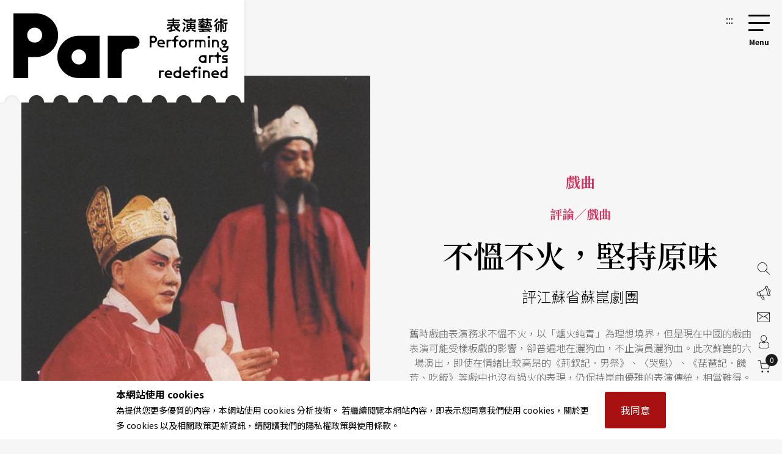

--- FILE ---
content_type: text/html;charset=UTF-8
request_url: https://par.npac-ntch.org/tw/article/doc/D99EPH3LPH
body_size: 14159
content:





<!DOCTYPE html>
<html lang="zh-Hant">
<head>
    <meta charset="utf-8">
    <meta name="viewport" content="width=device-width, initial-scale=1.0, minimum-scale=1.0, maximum-scale=1.0, user-scalable=no">
    <meta name="bxn" content="6938-20260116160749"/>
    <meta http-equiv="X-UA-Compatible" content="IE=edge">
    
<!--[if lt IE 9]><script src="/rsrc/lib/html5shiv.min.js"></script><![endif]-->
    <meta name="Asset-Path" content="/rsrc">
    <link rel="shortcut icon" href="/rsrc/favicon.ico">
    <title>不慍不火，堅持原味   ｜ PAR 表演藝術雜誌</title>
     
    <link href="/rsrc/lib/bootstrap-4.5.0.min.css" rel="stylesheet">
    <link href="/rsrc/css/main.css?d=17687860" rel="stylesheet">
    <script src="/rsrc/js/main.js?d=17687860" type="text/javascript"></script>
    <link rel="apple-touch-icon" href="/rsrc/img/par-phone.jpg">




    <!-- Google Tag Manager -->
    <script>(function(w,d,s,l,i){w[l]=w[l]||[];w[l].push({'gtm.start':
            new Date().getTime(),event:'gtm.js'});var f=d.getElementsByTagName(s)[0],
        j=d.createElement(s),dl=l!='dataLayer'?'&l='+l:'';j.async=true;j.src=
        'https://www.googletagmanager.com/gtm.js?id='+i+dl;f.parentNode.insertBefore(j,f);
    })(window,document,'script','dataLayer','GTM-N2N9QBQ');</script>
    
    <meta name="layout" content="main"/>
    <meta name="keywords" content="國家表演藝術中心 兩廳院 PAR 表演藝術 雜誌">
    
        <meta name="description" content="舊時戲曲表演務求不慍不火，以「爐火純青」為理想境界，但是現在中國的戲曲表演可能受樣板戲的影響，卻普遍地在灑狗血，不止演員灑狗血。此次蘇崑的六場演出，即使在情緒比較高昂的《荊釵記．男祭》、〈哭魁〉、《琵琶記．饑荒、吃飯》等戲中也沒有過火的表現，仍保持崑曲優雅的表演傳統，相當難得。">
    
    <meta property="og:title" content="PAR表演藝術｜不慍不火，堅持原味  "/>
    <meta property="og:image" content="https://ap-northeast-1-ntch-website-par-files.s3-accelerate.amazonaws.com/par/upload/wdc/file/show/fc9awI11"/>
    
    
    
    
    
    
    
    
    
    
        <meta property="og:description" content="舊時戲曲表演務求不慍不火，以「爐火純青」為理想境界，但是現在中國的戲曲表演可能受樣板戲的影響，卻普遍地在灑狗血，不止演員灑狗血。此次蘇崑的六場演出，即使在情緒比較高昂的《荊釵記．男祭》、〈哭魁〉、《琵琶記．饑荒、吃飯》等戲中也沒有過火的表現，仍保持崑曲優雅的表演傳統，相當難得。"/>
    


    
     
    <link href="/rsrc/css/page.css?d=17687860" rel="stylesheet">
    <link href="/rsrc/css/article.css?d=17687860" rel="stylesheet">
    <style>
    #root>main>.container{
        padding: 0;
        max-width: 100%;
    }
    .page-ad.mob{margin:50px 0px}

    .info img {
        display: block;
        max-width: 100%;
        height: auto;
        margin: 0 auto;
    }
    </style>

</head>
<body class=" noscript">
    
    


                 
    <div class="modal fade" id="popup-news" tabindex="-1" role="dialog" aria-labelledby="exampleModalLabel" aria-hidden="true">
        <div class="modal-dialog modal-dialog-centered" role="document" style="max-width: 1100px;">
            <div class="modal-content">
                <div class="popup-wp">
                    <div class="logo"></div>
                    <button class="close-btn" tabindex="1">關閉</button>
                    <div class="popup-content">
                        <ul>
                            
                                <li>
                                    <a tabindex="1" href="/tw/article/doc/HDTRG0NMKI" title="前往女神下獅城">
                                        <figure><img loading="lazy" src="https://ap-northeast-1-ntch-website-par-files.s3-accelerate.amazonaws.com/par/upload/article/db60bdf62fe7450baefa386183f2c8da.jpg" alt=""></figure>
                                        <div class="text">
                                            <b>
                                                藝&#64;書
                                                </b>
                                            <h3>女神下獅城</h3>
                                            <span>亞非言《夢幻劇：亞洲男孩三部曲之一》</span>
                                        </div>
            
                                    </a>
                                </li>
                            
                                <li>
                                    <a tabindex="1" href="/tw/article/doc/HDYBAFBJ1M" title="前往獨角戲，原來這麼寂寞——林子恆Ｘ蕭東意的《灰男孩》對談（上）">
                                        <figure><img loading="lazy" src="https://ap-northeast-1-ntch-website-par-files.s3-accelerate.amazonaws.com/par/upload/article/2f685aa45ebf4cb882b57c742c19a5aa.jpg" alt="林子恆（左）與蕭東意（右）。"></figure>
                                        <div class="text">
                                            <b>
                                                特別企畫 Feature
                                                </b>
                                            <h3>獨角戲，原來這麼寂寞——林子恆Ｘ蕭東意的《灰男孩》對談（上）</h3>
                                            <span></span>
                                        </div>
            
                                    </a>
                                </li>
                            
                                <li>
                                    <a tabindex="1" href="/tw/article/doc/HEKDB47T35" title="前往陸逸軒與他的2025蕭邦大賽「地獄」試煉（下）">
                                        <figure><img loading="lazy" src="https://ap-northeast-1-ntch-website-par-files.s3-accelerate.amazonaws.com/par/upload/article/0bdd21e7729348138b7d8b537ff5e78b.jpg" alt="陸逸軒"></figure>
                                        <div class="text">
                                            <b>
                                                焦點人物
                                                </b>
                                            <h3>陸逸軒與他的2025蕭邦大賽「地獄」試煉（下）</h3>
                                            <span></span>
                                        </div>
            
                                    </a>
                                </li>
                            
                                <li>
                                    <a tabindex="1" href="/tw/article/doc/HDYA0WUM8L" title="前往魏雋展：框出戰場，打造演員的成年禮">
                                        <figure><img loading="lazy" src="https://ap-northeast-1-ntch-website-par-files.s3-accelerate.amazonaws.com/par/upload/article/b17c0b9f1f044903ad9ef02beefe6f08.jpg" alt="魏雋展"></figure>
                                        <div class="text">
                                            <b>
                                                特別企畫 Feature
                                                </b>
                                            <h3>魏雋展：框出戰場，打造演員的成年禮</h3>
                                            <span></span>
                                        </div>
            
                                    </a>
                                </li>
                            
                        </ul>
                        <a tabindex="1" href=https://par.npac-ntch.org/tw/article/doc/HEUK3RDYKL class="page-ad ad-click" target=_blank
                            data-banner-id="402800829bb12b53019bc0dda0dc003a" data-url="https://par.npac-ntch.org/tw/article/doc/HEUK3RDYKL" data-is-blank="true" title="前往「票選你最愛的碧娜舞作！」投票活動中獎公告(另開新視窗)"><img src="https://ap-northeast-1-ntch-website-par-files.s3-accelerate.amazonaws.com/par/upload/banner/52e9b15738ff4c679a5a0e73d6243219.jpg" alt="「票選你最愛的碧娜舞作！」投票活動中獎公告廣告圖片"></a>
                    </div>
                </div>
            </div>
            
        </div>
    </div>

<script>
    $().ready(function () {
        $('.ad-click').click(function () {
            var bannerId = $(this).data("banner-id")
            var url = $(this).data("url")
            var isBlank = $(this).data("is-blank")
            $.ajaxSetup({
                async : false
            });
            $.post('/article/bannerClickAjax', { bannerId: bannerId }, function (resp) {
                if(resp.status !== 'success' && resp.msg){
                    alert(resp.msg)
                }
            });

            if(isBlank){
                window.open(url)
            }else{
                window.location.href = url
            }
            return false
        });
    });
</script>

    
    

<a class="sr-only sr-only-focusable" href="#main" title="跳到主要內容區塊" tabindex="1">跳到主要內容區塊</a>
<a class="sr-only sr-only-focusable" href="/tw/sitemap/index" title="前往網站導覽" tabindex="1">網站導覽</a>
<noscript><p class="no-js_msg">您的瀏覽器似乎不支援 JavaScript 語法。建議您開啟 Javascript 支援以利完整瀏覽網站功能。</p></noscript>
<div id="root">
    <header>
        <div class="container">
            <a tabindex="2" class="logo" href="/tw/" title="PAR 表演藝術雜誌 - 首頁"><h1 class="font-icon">PAR 表演藝術雜誌</h1></a>
            <a accesskey="u" tabindex="3" href="#" class="accesskey u" title="主選單導覽區(U)">:::</a>
            <nav role="navigation">
                <div id="hamburger">
                    <button type="button" id="hamburger-toggle" class="menu-btn">選單開關</button>
                    <label for="hamburger-toggle">
                        <span></span><span></span><span></span><b></b>
                        <div class="d-none">選單</div>
                    </label>    
                    <div id="menu">
                        <div class="wrapper">
<section class="unit">

    <ul>
        <li><a href="/tw/article/news" title="前往藝訊">News<sub>藝訊</sub></a></li>
        <li><a href="/tw/article/preview" title="前往演出">Preview<sub>演出</sub></a></li>
        <li><a href="/tw/article/feature" title="前往專題">Feature<sub>專題</sub></a></li>
        <li><a href="/tw/article/world" title="前往國際">World<sub>國際</sub></a></li>
        <li><a href="/tw/article/columns" title="前往專欄">Columns<sub>專欄</sub></a></li>
        <li><a href="/tw/article/people" title="前往人物">People<sub>人物</sub></a></li>
        <li><a href="/tw/article/review" title="前往評論">Review<sub>評論</sub></a></li>
        <li><a href="/tw/article/focus" title="前往話題">Focus<sub>話題</sub></a></li>
        <li><a href="/tw/article/choice" title="前往生活">Choice<sub>生活</sub></a></li>
        <li><a href="/tw/video/list" title="前往影音">Video<sub>影音</sub></a></li>
        <li class="web-show"><a href="/tw/publish/service" title="前往商品">Shop<sub>商品</sub></a></li>
        <li><a href="/tw/publish/listMagazine" title="前往當期雜誌目錄">Contents<sub>雜誌</sub></a></li>
        <li><a href="/tw/publish/service" title="前往數位全閱覽">Subscriptions<sub>數位全閱覽</sub></a></li>
        
        
            
            
                <li><a href="/poll/home" title="投票">Vote<sub>投票</sub></a></li>
            
        
        

        <li class="mob-show dropdown">Shop<sub>商品</sub>
            <ol class="submenu">
                <li>
                    <a href="/tw/publish/service" title="前往數位全閱覽">Subscribe 數位全閱覽</a>
                    <ol>
                        <li ><a href="/tw/publish/service">服務說明</a></li>
                        <li ><a href="/tw/publish/memberLevel">方案總覽</a></li>
                        <li ><a href="/tw/publish/docDetail">文字資料庫</a></li>
                        <li ><a href="/tw/publish/ebookDetail">版面資料庫</a></li>
                        <li ><a href="/tw/publish/ybEBookDetail">年鑑資料庫</a></li>
                    </ol>
                </li>

                <li>
                    <a href="/tw/publish/listMagazine" title="前往雜誌">Magazine 雜誌</a>
                </li>
                <li>
                    <a href="/tw/publish/listBook" title="前往書籍">Book 書籍</a>
                    <ol>
                        <li><a href="/tw/publish/listSub/1346653998264011" title="前往表演藝術年鑑">表演藝術年鑑</a></li>
                        <li><a href="/tw/publish/listSub/1346653998264026" title="前往在兩廳院遇見大師">在兩廳院遇見大師</a></li>
                        <li><a href="/tw/publish/listSub/1346653998264040" title="前往兩廳院創作全紀錄">兩廳院創作全紀錄</a></li>
                        <li><a href="/tw/publish/listSub/1346653998264036" title="前往表藝文摘">表藝文摘</a></li>
                        <li><a href="/tw/publish/listSub/1346653998264031" title="前往達人系列">達人系列</a></li>
                        <li><a href="/tw/publish/listSub/1346653998264019" title="前往NSO發現系列">NSO發現系列</a></li>
                        <li><a href="/tw/publish/listSub/1346653998264019" title="前往NSO歌劇系列">NSO歌劇系列</a></li>
                        <li><a href="/tw/publish/listSub/1346653998264013" title="前往特刊">特刊</a></li>
                        <li><a href="/tw/publish/listSub/1346653998264012" title="前往其它">其它</a></li>
                    </ol>
                </li>
                <li><a href="/tw/publish/listCD" title="前往CD">CD</a>
                    <ol>
                        <li><a href="/tw/publish/listSub/1346653998264049" title="前往兩廳院樂典">兩廳院樂典</a></li>
                        <li><a href="/tw/publish/listSub/1346653998264033" title="前往其他">其他</a></li>
                    </ol>
                </li>
                <li><a href="/tw/publish/listDVD" title="前往DVD">DVD</a></li>
            </ol>
        </li>

    </ul>

    <!-- <a class="img" href="/tw/publish/latestMag" title="前往當期雜誌">
        <img src="/rsrc/latestMag.png" name="lastMagazineImg" alt="當期雜誌">
    </a> -->


</section>

<ul class="contact">
    <li><a href="/tw/page/advertise.html" title="前往廣告刊登">廣告刊登</a></li>
    <li><a href="/tw/contact/index" title="前往聯絡我們">聯絡我們</a></li>
    <li><a href="/tw/member/index" title="前往會員專區">會員專區</a></li>
    <li class="cart"><a href="/tw/shopping/showCart" title="前往購物車">購物車</a></li>

</ul>

<ul class="language">
    <li><a class="tw" title="切換至繁體中文">繁體中文</a></li>
    <li><a class="cn" title="切換至簡體中文">簡體中文</a></li>
    <li><a style="color: #DB3A64;" href="/tw/newsletter/list" class="" title="前往電子報">訂閱電子報</a></li>
</ul>





<form action="/article/search" method="post" class="search" name="search_form" id="search_form" >
    <input type="text" name="text" value="" placeholder="請輸入關鍵字搜尋" title="請輸入關鍵字搜尋">
    <button type="submit">搜尋</button>
</form>
</div>
                        <button type="button" class="close-menu">關閉選單</button>
                    </div>
                </div>
            </nav>
        </div>
    </header>
    <main role="main">
        <div class="container">
            <a accesskey="c" href="#" class="accesskey c" title="主要內容區(C)" id="main">:::</a>
            
    
    
    
    
    
    <div class="article-cover">

        
        <figure>
            <div>
                
                    <img src="https://ap-northeast-1-ntch-website-par-files.s3-accelerate.amazonaws.com/par/upload/wdc/file/show/fc9awI11" alt=""><figcaption>圖為《琵琶記》中飾演蔡伯喈（蔡邕）的趙承林。（雅韻傳播公司 提供）  </figcaption>
                
            </div>
        </figure>
        

        <div class="text">
            <b>戲曲</b>
            <span class="unit-title">評論／戲曲</span>
            
            <h2>不慍不火，堅持原味  </h2>
            <span class="subtitle">評江蘇省蘇崑劇團</span>
            <p><p>舊時戲曲表演務求不慍不火，以「爐火純青」為理想境界，但是現在中國的戲曲表演可能受樣板戲的影響，卻普遍地在灑狗血，不止演員灑狗血。此次蘇崑的六場演出，即使在情緒比較高昂的《荊釵記．男祭》、〈哭魁〉、《琵琶記．饑荒、吃飯》等戲中也沒有過火的表現，仍保持崑曲優雅的表演傳統，相當難得。</p></p>

            
                <div class="author">
                    
                    文字<i style="color: #000;font-style: normal;display: inline-block;padding: 0 5px;vertical-align: 1px;">|</i><a href="/tw/article/author/3936" title="前往洪惟助">洪惟助</a>
            
            <br/>
            
            
            
            <a href="/tw/publish/magazine/1346656010522328" title="前往雜誌第110期">
            
                第110期 / 2002年02月號</a></div>
            

            
            <ul id="share" >
    <li><a href="#" class="share-icon facebook" title="分享至facebook (另開新視窗)"><i class="font-icon font-icon-share-fb" style="font-size:1.25rem"></i><span>分享至facebook</span></a></li>
    <li><a href="#" class="share-icon line" title="分享至line (另開新視窗)"><i class="font-icon font-icon-share-line" style="font-size:1.25rem"></i><span>分享至line</span></a></li>
    <li><a href="#" class="share-icon weibo" title="分享至微博 (另開新視窗)"><i class="font-icon font-icon-share-weibo" style="font-size:1.13rem"></i><span>分享至微博</span></a></li>
    <li><a href="#" class="share-icon wechat" title="分享至wechat"><i class="font-icon font-icon-share-wechat" style="font-size:1.13rem"></i><span>分享至wechat</span></a></li>
    <li><a href="#" class="share-icon clipboard" title="分享連結"><i class="font-icon font-icon-share-link" style="font-size:1.25rem"></i><span>分享連結</span></a></li>
    
        
            <li><a href="javascript:void(0);" class="favorite" onclick="likeArticle()" title="收藏這篇文章">收藏</a></li>
        
    
</ul>

            
        </div>
    </div>

    <section class="article-main">
        <article>
            
            
                <div class="preface">
                    <p>舊時戲曲表演務求不慍不火，以「爐火純青」為理想境界，但是現在中國的戲曲表演可能受樣板戲的影響，卻普遍地在灑狗血，不止演員灑狗血。此次蘇崑的六場演出，即使在情緒比較高昂的《荊釵記．男祭》、〈哭魁〉、《琵琶記．饑荒、吃飯》等戲中也沒有過火的表現，仍保持崑曲優雅的表演傳統，相當難得。</p>
                </div>
            
            

            
            
                <div class="info">
                    <p><strong>江蘇省蘇崑劇團</strong></p>
<p>2001年11月22〜25日</p>
<p>《釵紃記》、《白兔記》、《永團圓》、《滿床笏》與《琵琶記》</p>
                </div>
            
            

            
            
            

            
            
                <div class="article-paid">
                    
                    
<div class="edit-block">

    
        
            <p>這是一個堅持傳統，決不譁眾取寵的劇團，是一個缺少名演員而有許多年老演員的劇團；這樣的劇團，我們擔心他的票房會很差，沒想到越演越盛，不只中老年觀衆叫好，許多年輕人也說好，最後一場《琵琶記》竟滿座，有些觀衆在門外買不到票，進不了場。</p>
<p>中國戲曲一片改革聲中，各劇團爭相求新求變，似乎以不像自己的劇種，甚至不像戲曲爲能事。江蘇省蘇崑劇團自一九五六年成立以來，在顧篤璜的藝術指導下，堅持蘇州崑劇的傳統。在文武場方面，大陸各戲曲團體都不同程度地走向民樂化，擴大樂團編制，蘇崑仍保持傳統的編劇與風格，場面只要六、七人，管樂有曲笛和笙，弦樂是提琴（又稱提胡）與曲弦，合稱文場四大件，設四名演奏員；武場有鼓及小鑼，設演奏員二人。鼓師兼拍板，大鑼、鈸及其他打擊樂器由文場人員兼，嗩吶由司笛、笙者兼（因爲吹嗩吶時，通常笛、笙不吹；敲大鑼、鐃鈸時，文場不奏）。有時加阮咸、琵琶、雙清等樂器，此次加彈阮咸一人。打擊樂都是輕擊，演奏員絕無強烈晃動身子，賣弄技巧的情形。提琴如泣如訴，非二胡所能取代。樂隊烘托劇情，絕不突顯自己；沒有鑼鼓喧天的吵鬧，只有典雅的劇場氣氛。顧篤璜認爲只有這種崑劇的場面，完成了戲曲從野外藝術走入室內劇場藝術。也有觀衆表示「蘇崑這樣的場面只能在小劇場，不能走向大劇場。」但細膩典雅的崑劇原就是適合小劇場的，沒有必要在大劇場演出；就像適合小衆欣賞、修身養性的樂器──古琴，不必在大廳廣衆演奏一樣。</p>
<p><strong>内斂優雅的崑曲傳統</strong></p>
<p>崑曲又稱「水磨腔」，其歌唱「清柔而婉折」。咬字吐音要「頭腹尾音之畢匀」，「啓口輕圓，收音純細」，蘇崑演員追求這樣的唱法與風格，絕不賣弄個人嗓音與肺活量。所用語言是帶有蘇州語言特色的中州韻（丑及下層人物則用「蘇白」），不像上崑等劇團漸向「普通話」靠攏，失去了蘇州崑劇語言的特有趣味。</p>
<p>舊時戲曲表演務求不慍不火，以「爐火純青」爲理想境界，演員過火的炫耀技巧，過度的誇張動作，叫做「灑狗血」，是被認爲不雅的；但是現在中國的戲曲表演可能受樣板戲的影響，卻普遍地在灑狗血，不止演員灑狗血，文武場也灑狗血。此次蘇崑的六場演出，即使在情緒比較高昂的《荊釵記．男祭》、〈哭魁〉、《琵琶記．饑荒、吃飯》等戲中也沒有過火的表現，仍保持崑曲優雅的表演傳統，相當難得。</p>
<p><strong>感情戲應見發揮</strong></p>
<p>六台戲中有四個疊頭本戲（串聯原劇本主要折子爲一個完整故事的本戲）。《釵釧記》 學自寧波崑和永嘉崑的老藝人，寧波崑與永嘉崑節奏較快，樸實而富庶民情味，由蘇崑演員演出，既不失生活化的趣味，而仍有蘇崑的典雅。陶紅珍演婢女芸香，〈相約〉中芸香的天眞活潑而不脫稚氣，〈討釵〉中與皇甫老夫人爭吵相罵，又怨、又恨、又急，〈大審〉中的少女純樸而正氣凜然，都演得淋漓盡致。</p>
<p>自一九九一年以來，陶紅珍與龔繼香的〈相約〉、〈討釵〉，筆者看過許多次，都是很愉快的經驗。〈大審〉中，周繼翔飾欽差李若水，頗有大臣氣度。此本戲聯綴〈相約〉、〈講書〉、〈落園〉、〈討釵〉、〈小審〉、〈大審〉六折，劇情完整，簡潔俐落，是成功的串本戲。只是在〈講書〉折末尾，韓時忠勸皇甫吟不要去赴約，皇甫也決定不去，皇甫走後，韓時忠一段自白：「這那裡是陷阱，分明是一段美情，待等中秋夜，假扮皇甫吟前去赴約，&hellip;&hellip;只是代勞而已。」把後面劇情預先告訴觀衆，減損戲劇性，只覺嚕嗦，宜刪去。</p>
<p>《白兔記》是清代戲曲班社「江湖十八本」常演劇目之一，各劇種也常演出本戲或折子，可見其劇情頗受觀衆喜愛。此次演出串〈養子〉、〈上路〉、〈送子〉、〈出獵〉、〈回獵〉五折爲一本，各折多依舊曲本演出，劇情順暢；但劇中李三娘、岳夫人、劉知遠父子心情的矛盾、感情的衝擊都未得充分發揮，也因此未能深刻地感動人。李三娘在得知咬臍與其子同年，又來自丈夫投軍之處，是否應有些激動，有更多的感情表達？而不只是木木地說自己的淒苦。岳夫人在得知丈夫竟另有妻兒及咬臍郎回獵不認她爲親娘時，竟都沒什麼驚愕、激動、矛盾的表情和言語， 很輕鬆地接受兒子與「前妻姊姊」，頗不合情理，也失去感動觀衆的機會。咬臍回獵，與父親的對答，也應有更多的衝突、矛盾與激情。王弘芳在劇中未能有充分的表現，實在可惜。竇公在〈送子〉中的身段與語言都很有趣味，頗得掌聲。</p>
<p><strong>多有諧趣，情韻深長</strong></p>
<p>《滿床笏》之得名，是因爲劇中郭子儀花甲壽辰，七子八婿皆至，奉觴上壽，笏堆滿床。所以「人家有喜慶事，以梨園侑觴，往往以〈笏圓〉終之。」（兪樾《春在堂隨筆》）台灣的亂彈戲也以本劇中的〈卸甲〉爲吉慶戲（台灣多稱「扮仙戲」）。但此次演出，郭子儀的戲全部刪去，只演龔敬納妾事，實應用另一劇名《十醋記》爲宜。劇情多諧趣，柳繼雁飾師氏，雖年過六旬，寶刀未老，聲音清亮，唱唸做表不慍不火，恰到好處。當年她與張繼青齊名，後來成立南京分團、江蘇省崑劇院，張繼青到省會南京，演出機會較多，揚名天下； 柳繼雁則仍留蘇州，外地觀衆難得看到她的表演，此次的演出，可見其功力，觀衆大爲讚好。周繼翔飾龔敬，雖有大將風度，但扮相太老，聲音暗淡，常唱不上去，讓觀衆感覺「這樣的老人還可以娶妾嗎？」尤其飾其妾蕭氏的王芳扮相是那麼年輕亮麗。劇末，師氏把丈夫推入房內與蕭氏圓房，自己則陷入矛盾、痛苦的情緒，柳繼雁做表頗令觀衆動容；但最後痛哭一聲，就不好，既破壞原有的氣氛，也破壞劇情，在房外大哭一聲，豈不要讓龔敬與蕭氏跑出來？</p>
<p>最後一場《琵琶記》串聯〈南浦〉、〈饑荒〉、〈辭朝〉、〈吃飯〉、〈請郎〉、〈花燭〉六折。 最令筆者感動的是〈饑荒〉、〈吃飯〉二折，楊曉勇（飾蔡父）、呂福海（飾蔡婆）將感情推到極致，極感人，而能恰到好處，一點也不濫情。上崑的〈吃糠、遺囑〉是在筆者敦促安排下編排出來的，首演就在台北復興劇校中正堂，後來又在中華民俗藝術基金會與新象文教基金會的策畫下巡迴台灣十餘個高中、大專演出，得到觀衆的讚賞與感動，也賺了許多人的眼淚。上崑的演出與此次蘇崑的演出相較：上崑計鎭華、張靜嫻、張銘榮的先天與後天條件均非蘇崑的楊曉勇、陳濱、呂福海所能及，但蘇崑此次的表演，感情掌握得恰如其分，飽和而不溢滿；情韻更深長，更令人回味。</p>
<p><strong>方向正確，獨樹一格</strong></p>
<p>〈辭朝〉前半齣自「議郎蔡邕啓」至「激切屛營之至」，用了幾個唐宋大曲曲牌，旋律簡樸，與一般曲牌不同；開場時黃門官的長篇唸白，稱〈黃門賦〉，要口齒清晰，一氣呵成；〈請郎〉、〈花燭〉是過去富貴人家結婚唱堂會戲的開場戲，可以看到古代婚禮的盛大儀式，三齣都是很有特色的戲，蘇崑演員也都不辱使命。但是這三齣戲冗長而缺乏戲劇性，對於劇情的流暢和開展是有妨礙的。偶一觀看，頗饒趣味，但如果每次演《琵琶記》都保留這三齣，恐怕觀衆會覺得疲倦。</p>
<p>這一場演出，在〈請郎〉、〈花燭〉結束：妻子在家受苦，父母雙亡，蔡邕入贅牛府，享受榮華富貴，而結束本劇；對於劇情不熟悉的觀衆，恐怕很難接受。這台戲應註明《琵琶記》上本或《琵琶記》折子戲，以免誤會。</p>
<p>蘇崑六場演出在台灣觀衆的掌聲中落幕了，他的成功在於了解自己的條件，掌握正確的藝術方向，走出自己的特色！但是蘇崑「繼」字輩演員已步入老年，「承」字輩大多年過半百，「弘」字輩還有十餘年的黃金生涯，如何扎深功底，在美麗的年華中發揮燦爛的藝術生命，値得深思；蘇崑更應積極培養下一代，永續典雅的蘇州崑劇的藝術生命！</p>
<p>&nbsp;</p>
<p>文字｜洪惟助 中央大學中文系教授</p>
        
    


    
        <div class="fixed-bg-ad ad-click" data-banner-id="4028d08a9a71f052019abeed086600f3" data-url="https://par.npac-ntch.org/publish/listSub/1346653998264011" data-is-blank="true">
            <a href=https://par.npac-ntch.org/publish/listSub/1346653998264011 target=_blank title="前往表演藝術年鑑資料庫(另開新視窗)">
                <div class="img" style="background-image: url(/ad/img/4028d08a9a71f052019abeed086600f3)">
                    <div style="position: absolute;opacity: 0;">表演藝術年鑑資料庫</div>
                </div>
            </a>
        </div>
    


    


    
    
        
    

    
        
    
    


    

    


    



    
        <div class="ad-click" data-banner-id="402800829b6e4393019b9735fcad006d" data-url="https://par.npac-ntch.org/tw/article/feature" data-is-blank="true">
            <a href=https://par.npac-ntch.org/tw/article/feature class="page-ad mob" target=_blank title="前往解析獨角戲(另開新視窗)"><img src="/ad/img/402800829b6e4393019b9735fcad006d" alt="解析獨角戲廣告圖片"></a>
        </div>
    


    



    
    

    



    

    

    




    
    



    
    



    
    



    
    



    
    



    

</div>

                    
                </div>

                <div class="join">
                    <div>
                        <div class="pc-show"><div class="h5">歡迎加入 PAR付費會員 或 兩廳院會員 <br> 閱讀完整精彩內容！</div></div>
                        <div class="mob-show">
                            <div class="h5">歡迎加入付費會員閱讀此篇內容</div>
                            <span>立即加入PAR雜誌付費會員立即加入PAR雜誌付費會員立即加入PAR雜誌付費會員</span>
                        </div>
                        
                            <div class="link-frame">
                                <a href="/member/login" class="link-style" title="前往會員登入">會員登入</a>
                                <a href="/member/register" class="link-style red" title="前往註冊">馬上註冊</a>
                            </div>
                        
                    </div>
                </div>
            

            
            
            

            
            
            

            
            
            
            
            
            
            
            

            
            
                <div class="hashtag">
                    
                        
                        
                            <a href="/article/tag/14793" title="前往江蘇省蘇崑劇團">江蘇省蘇崑劇團</a>
                        
                    
                        
                        
                            <a href="/article/tag/17785" title="前往釵紃記">釵紃記</a>
                        
                    
                        
                        
                            <a href="/article/tag/5734" title="前往白兔記">白兔記</a>
                        
                    
                        
                        
                            <a href="/article/tag/3909" title="前往永團圓">永團圓</a>
                        
                    
                        
                        
                            <a href="/article/tag/18313" title="前往滿床笏">滿床笏</a>
                        
                    
                        
                        
                            <a href="/article/tag/25681" title="前往琵琶記">琵琶記</a>
                        
                    
                </div>
            
            

            
            

    <section class="related">
        <div class="h5">Related topics <h5>相關文章</h5></div>
        <ul>
            
                <li>
                    <a href="/tw/article/doc/D99EPH3LOQ" title="前往何苦一段冥黃路？  ">
                        <figure><div>
                            <img src="https://ap-northeast-1-ntch-website-par-files.s3-accelerate.amazonaws.com/par/upload/wdc/file/show/fc7cuN11" alt="">
                        </div></figure>
                        <div class="text">
                            <b>戲曲</b>
                            <div class="h4">何苦一段冥黃路？  </div>
                        </div>
                    </a>
                </li>
            
                <li>
                    <a href="/tw/article/doc/D99EPH3LOR" title="前往輕鬆俏皮走出「地方戲」  ">
                        <figure><div>
                            <img src="https://ap-northeast-1-ntch-website-par-files.s3-accelerate.amazonaws.com/par/upload/wdc/file/show/fc7dwh11" alt="">
                        </div></figure>
                        <div class="text">
                            <b>戲曲</b>
                            <div class="h4">輕鬆俏皮走出「地方戲」  </div>
                        </div>
                    </a>
                </li>
            
        </ul>
    </section>




<div id="popup">
    <div class="popup-wp">
        <button class="close-btn">關閉</button>
        <h5>取消收藏這篇文章？</h5>
        <div class="link-frame">
            <a href="#" class="link-style link-btn red" title="再讓我想一想">再讓我想一想</a>
            <a href="/article/unLike/1346406718662053" class="link-style link-btn dark" title="確定取消收藏">確定取消收藏</a>
        </div>
    </div>
</div>


<!--收藏文章用的form-->
<form action="/article/like" method="post" name="form_like" id="form_like" >
    <input type="hidden" name="id" value="1346406718662053" id="id" />
</form>

            

            
            
            
        </article>

        
        

<aside style="position: relative;">
    
    
        
    

    
        
    
    

    <div class="sticky">
    
        


    <div class="popular">
        <div class="h3">Popular <h3>熱門文章</h3></div>
        <ul>
            
                <li>
                    <a href="/tw/article/doc/HE6TO3LB3W" title="前往北京曲劇《我這一輩子》的提醒">
                        <figure><div><img src="https://ap-northeast-1-ntch-website-par-files.s3-accelerate.amazonaws.com/par/upload/article/ecc6d7c5b72a4cb89b0a3b42012afb77.JPG" alt=""></div></figure>
                        <div class="text">
                            
                                <b>回想與回響 Echo</b>
                            
                            <div class="h4">北京曲劇《我這一輩子》的提醒</div>
                        </div>
                    </a>
                </li>
            
                <li>
                    <a href="/tw/article/doc/HDYA0WUM8L" title="前往魏雋展：框出戰場，打造演員的成年禮">
                        <figure><div><img src="https://ap-northeast-1-ntch-website-par-files.s3-accelerate.amazonaws.com/par/upload/article/b17c0b9f1f044903ad9ef02beefe6f08.jpg" alt=""></div></figure>
                        <div class="text">
                            
                                <b>特別企畫 Feature</b>
                            
                            <div class="h4">魏雋展：框出戰場，打造演員的成年禮</div>
                        </div>
                    </a>
                </li>
            
                <li>
                    <a href="/tw/article/doc/HDZAXNZPTA" title="前往人生就是走一段路：大腦科學家的朝聖之路心得報告">
                        <figure><div><img src="https://ap-northeast-1-ntch-website-par-files.s3-accelerate.amazonaws.com/par/upload/article/b94c600a91cf4e628cc056b18d8ffd03.jpg" alt=""></div></figure>
                        <div class="text">
                            
                                <b>腦海裡的旋律</b>
                            
                            <div class="h4">人生就是走一段路：大腦科學家的朝聖之路心得報告</div>
                        </div>
                    </a>
                </li>
            
                <li>
                    <a href="/tw/article/doc/HDYAELY8VB" title="前往王墨林 X 白大鉉：不斷反省自己，才能讓表演變得誠實（上）">
                        <figure><div><img src="https://ap-northeast-1-ntch-website-par-files.s3-accelerate.amazonaws.com/par/upload/article/ae446875e7c94f1981f20ce47a26bcc0.jpg" alt=""></div></figure>
                        <div class="text">
                            
                                <b>特別企畫 Feature</b>
                            
                            <div class="h4">王墨林 X 白大鉉：不斷反省自己，才能讓表演變得誠實（上）</div>
                        </div>
                    </a>
                </li>
            
                <li>
                    <a href="/tw/article/doc/HEOFIOJ9WV" title="前往2026北藝嚴選聚焦「如何演」 莫子儀、夏帆加持綻放星光">
                        <figure><div><img src="https://ap-northeast-1-ntch-website-par-files.s3-accelerate.amazonaws.com/par/upload/news/b55870aef964496099f5609e8e66bae0.jpg" alt=""></div></figure>
                        <div class="text">
                            
                                <b>藝訊 News</b>
                            
                            <div class="h4">2026北藝嚴選聚焦「如何演」 莫子儀、夏帆加持綻放星光</div>
                        </div>
                    </a>
                </li>
            
        </ul>
    </div>


    

    
        
            <div class="ad-click" data-banner-id="402800829b6e4393019b9735fcad006d" data-url="https://par.npac-ntch.org/tw/article/feature" data-is-blank="true">
                <a class="straight-ad" href=https://par.npac-ntch.org/tw/article/feature target=_blank title="前往解析獨角戲(另開新視窗)"><img src="/ad/img/402800829b6e4393019b9735fcad006d" alt="解析獨角戲廣告圖片"></a>
            </div>
        
    
    </div>
</aside>


        

    </section>

    
    
        <section class="authors">
            <div class="h3"><span>Authors</span></div>
            <div class="subtitle">
                <h3>作者</h3>
            </div>

            <div class="authors-area">
                <ul>
                    
                        
                        
                            <li>
                                <a href="/tw/article/author/3936" title="前往洪惟助">
                                    <figure style="background-image: url(https://par.npac-ntch.org/rsrc/img/author-editor.jpg);"></figure>
                                    <div class="text">
                                        <b>洪惟助</b>
                                        <span></span>
                                    </div>
                                </a>
                            </li>
                        
                    
                </ul>
            </div>
        </section>
    
    

    
    
        <div class="ad-click" data-banner-id="4028d08a9810fdf801982c5f3e340061" data-url="https://par.npac-ntch.org/tw/article/review" data-is-blank="true">
            <a href=https://par.npac-ntch.org/tw/article/review class="page-ad full" target=_blank title="前往演出評論(另開新視窗)"><img src="/ad/img/4028d08a9810fdf801982c5f3e340061" alt="演出評論廣告圖片"></a>
        </div>
    
    

        </div>
    </main>
   
    <footer>
        <div class="subscribe">
            <div class="wrap">
                <section>
                    <div class="h2">免費訂閱PAR電子報，獲取更多藝文資訊！</div>
                </section>
                <form action="/subscribe/doSubscribe" method="post" name="form_subscribe" id="form_subscribe" >
                    <input type="text" name="name" value="" placeholder="姓名" title="請填入姓名">
                    <input type="email" name="email" value="" placeholder="Email" title="請填入 Email 地址">
                    <button class="g-recaptcha" data-sitekey="6LcE0aMUAAAAAFK9lSpFJqr_o2Ynho7Zc6DjyZIO" data-callback="recaptchaMain" data-action="subscribe">立即訂閱</button>
                    <div class="note" style="color:#999;">*通過遞交此表格，即表示您接受並同意已閱讀本網站的使用條款，私隱政策和個人資料收集聲明。</div>
                </form>
            </div>
        </div>
        <div class="container">
            <a accesskey="b" href="#" class="accesskey b" title="底部功能區(B)">:::</a>
            <div class="links">
                <div class="logo">
                    <a href="/tw/" class="font-icon" title="PAR 表演藝術雜誌 - 首頁">PAR 表演藝術雜誌</a>
                </div>
                <ul class="about">
                    <li><a href="/tw/page/about.html" title="前往關於我們">關於我們</a></li>
                    <li><a href="/tw/contact/index" title="前往聯絡我們">聯絡我們</a></li>
                    <li><a href="/tw/page/advertise.html" title="前往廣告刊登">廣告刊登</a></li>
                    <li><a href="/tw/newsletter/list" title="前往電子報">電子報</a></li>
                    <li><a href="https://npac-ntch.org/" target="_blank" title="前往國家表演藝術中心(另開新視窗)">國家表演藝術中心</a></li>
                    <li><a href="https://npac-ntch.org/zh" target="_blank" title="前往國家兩廳院(另開新視窗)">國家兩廳院</a></li>
                    <li><a href="/tw/sitemap/index" title="前往網站導覽">網站導覽</a></li>

                </ul>
            </div>
            <div class="copy">
                
                    國家表演藝術中心國家兩廳院《PAR表演藝術》版權所有<br>
                &copy;<b>2022</b> Performing arts redefined. All Rights Reserved<br>
                統一編號 Tax Id number 00973926<br>
                本站所提供相關演出資訊，如有異動應以主辦單位公告為準。 <br> <span><a href="/tw/page/terms.html" title="前往服務條款">服務條款</a> ｜ <a href="/tw/page/policy.html" title="前往隱私權聲明">隱私權聲明</a> ｜ <a href="/tw/page/copy.html" title="前往著作權聲明">著作權聲明</a></span>
                
                <div class="badge" >
                    <a href="https://accessibility.moda.gov.tw/Applications/Detail?category=20230802142537" target="_blank" title="無障礙網站(另開新視窗)">
                        <img src="/rsrc/img/a.jpg" border="0" width="88" height="31" alt="通過A無障礙網頁檢測" />
                    </a>
                </div>
                
               
            </div>
        </div>
    </footer>
    <button tabindex="0" type="button" id="scroll-to-top" title="回到網頁最上方"><span>回到網頁最上方</span></button>

    <div id="policy-main">
        <div>
            <p>
                <b style="font-size: 1.14em;">本網站使用 cookies </b><br>
                為提供您更多優質的內容，本網站使用 cookies 分析技術。 若繼續閱覽本網站內容，即表示您同意我們使用 cookies，關於更多 cookies 以及相關政策更新資訊，請閱讀我們的隱私權政策與使用條款。
            </p>

            <button id="policy-close">我同意</button>
        </div>
    </div>
</div>

<nav class="floating">
    <ul>
        <li><a href="/tw/article/search" title="前往搜尋"><b>搜尋</b></a></li>
        <li><a href="/tw/page/advertise.html" title="前往廣告刊登"><b>廣告刊登</b></a></li>
        <li><a href="/tw/contact/index" title="前往聯絡我們"><b>聯絡我們</b></a></li>
        <li><a href="/tw/member/index" title="前往會員專區"><b>會員專區</b></a></li>
        <li><a href="/tw/shopping/showCart" class="tool-cart"><b>購物車</b><i id="cart-total">0</i></a></li>
    </ul>
</nav>



<script src="/rsrc/lib/ifvisible.js" type="text/javascript"></script>
<script src='/rsrc/lib/bootstrap.bundle-4.5.0.min.js'></script>
<script src='https://www.google.com/recaptcha/api.js?hl=zh-TW'></script>
<script type="text/javascript">
    $().ready(function(){
        var msg = ""
        if (msg != '') {
            alert(msg);
            
            
            return false;
        }

        var dur = (ifvisible.getIdleDuration() / 1000);
    })

    function recaptchaMain(token) {
        recaptchaValid("main", token)
    }

    function recaptchaValid(page, token) {
        const regex = new RegExp("^[a-zA-Z0-9_+\.]{1,63}@[a-zA-Z0-9.-]+\.[a-zA-Z]{2,}$");

        //-- 判斷是 submit 電子報的還是 layout 的 form
        let $form = $("form[name='form_subscribe']");
        let $input = $form.children("input[name='email']");
        if("newsletter" == page) {
            $form = $("form[name='form_newsletter']");
            $input = $form.children("input[name='email']");
        }

        var emailVal = $input.val();
        if(!emailVal) {
            alert("請輸入 Email。");
            return false
        }
        if(false == regex.test(emailVal)) {
            alert("Email 的格式輸入錯誤，請重新確認。");
            return false
        }

        $form.submit();
    }
</script>

    <script src="/rsrc/js/article.js?d=17687860" type="text/javascript"></script>
    <script>
        $().ready(function () {
            $('.ad-click').click(function () {
                var bannerId = $(this).data("banner-id")
                var url = $(this).data("url")
                var isBlank = $(this).data("is-blank")
                $.ajaxSetup({
                    async : false
                });
                $.post('/article/bannerClickAjax', { bannerId: bannerId }, function (resp) {
                    if(resp.status !== 'success' && resp.msg){
                        alert(resp.msg)
                    }
                });

                if(isBlank){
                    window.open(url)
                }else{
                    window.location.href = url
                }
                return false
            });
        });
        function likeArticle(){
            $('#form_like').submit()
        }
    </script>


</body>
</html>


--- FILE ---
content_type: text/html; charset=utf-8
request_url: https://www.google.com/recaptcha/api2/anchor?ar=1&k=6LcE0aMUAAAAAFK9lSpFJqr_o2Ynho7Zc6DjyZIO&co=aHR0cHM6Ly9wYXIubnBhYy1udGNoLm9yZzo0NDM.&hl=zh-TW&v=PoyoqOPhxBO7pBk68S4YbpHZ&size=invisible&sa=subscribe&anchor-ms=20000&execute-ms=30000&cb=i16mgxyqaygo
body_size: 48863
content:
<!DOCTYPE HTML><html dir="ltr" lang="zh-TW"><head><meta http-equiv="Content-Type" content="text/html; charset=UTF-8">
<meta http-equiv="X-UA-Compatible" content="IE=edge">
<title>reCAPTCHA</title>
<style type="text/css">
/* cyrillic-ext */
@font-face {
  font-family: 'Roboto';
  font-style: normal;
  font-weight: 400;
  font-stretch: 100%;
  src: url(//fonts.gstatic.com/s/roboto/v48/KFO7CnqEu92Fr1ME7kSn66aGLdTylUAMa3GUBHMdazTgWw.woff2) format('woff2');
  unicode-range: U+0460-052F, U+1C80-1C8A, U+20B4, U+2DE0-2DFF, U+A640-A69F, U+FE2E-FE2F;
}
/* cyrillic */
@font-face {
  font-family: 'Roboto';
  font-style: normal;
  font-weight: 400;
  font-stretch: 100%;
  src: url(//fonts.gstatic.com/s/roboto/v48/KFO7CnqEu92Fr1ME7kSn66aGLdTylUAMa3iUBHMdazTgWw.woff2) format('woff2');
  unicode-range: U+0301, U+0400-045F, U+0490-0491, U+04B0-04B1, U+2116;
}
/* greek-ext */
@font-face {
  font-family: 'Roboto';
  font-style: normal;
  font-weight: 400;
  font-stretch: 100%;
  src: url(//fonts.gstatic.com/s/roboto/v48/KFO7CnqEu92Fr1ME7kSn66aGLdTylUAMa3CUBHMdazTgWw.woff2) format('woff2');
  unicode-range: U+1F00-1FFF;
}
/* greek */
@font-face {
  font-family: 'Roboto';
  font-style: normal;
  font-weight: 400;
  font-stretch: 100%;
  src: url(//fonts.gstatic.com/s/roboto/v48/KFO7CnqEu92Fr1ME7kSn66aGLdTylUAMa3-UBHMdazTgWw.woff2) format('woff2');
  unicode-range: U+0370-0377, U+037A-037F, U+0384-038A, U+038C, U+038E-03A1, U+03A3-03FF;
}
/* math */
@font-face {
  font-family: 'Roboto';
  font-style: normal;
  font-weight: 400;
  font-stretch: 100%;
  src: url(//fonts.gstatic.com/s/roboto/v48/KFO7CnqEu92Fr1ME7kSn66aGLdTylUAMawCUBHMdazTgWw.woff2) format('woff2');
  unicode-range: U+0302-0303, U+0305, U+0307-0308, U+0310, U+0312, U+0315, U+031A, U+0326-0327, U+032C, U+032F-0330, U+0332-0333, U+0338, U+033A, U+0346, U+034D, U+0391-03A1, U+03A3-03A9, U+03B1-03C9, U+03D1, U+03D5-03D6, U+03F0-03F1, U+03F4-03F5, U+2016-2017, U+2034-2038, U+203C, U+2040, U+2043, U+2047, U+2050, U+2057, U+205F, U+2070-2071, U+2074-208E, U+2090-209C, U+20D0-20DC, U+20E1, U+20E5-20EF, U+2100-2112, U+2114-2115, U+2117-2121, U+2123-214F, U+2190, U+2192, U+2194-21AE, U+21B0-21E5, U+21F1-21F2, U+21F4-2211, U+2213-2214, U+2216-22FF, U+2308-230B, U+2310, U+2319, U+231C-2321, U+2336-237A, U+237C, U+2395, U+239B-23B7, U+23D0, U+23DC-23E1, U+2474-2475, U+25AF, U+25B3, U+25B7, U+25BD, U+25C1, U+25CA, U+25CC, U+25FB, U+266D-266F, U+27C0-27FF, U+2900-2AFF, U+2B0E-2B11, U+2B30-2B4C, U+2BFE, U+3030, U+FF5B, U+FF5D, U+1D400-1D7FF, U+1EE00-1EEFF;
}
/* symbols */
@font-face {
  font-family: 'Roboto';
  font-style: normal;
  font-weight: 400;
  font-stretch: 100%;
  src: url(//fonts.gstatic.com/s/roboto/v48/KFO7CnqEu92Fr1ME7kSn66aGLdTylUAMaxKUBHMdazTgWw.woff2) format('woff2');
  unicode-range: U+0001-000C, U+000E-001F, U+007F-009F, U+20DD-20E0, U+20E2-20E4, U+2150-218F, U+2190, U+2192, U+2194-2199, U+21AF, U+21E6-21F0, U+21F3, U+2218-2219, U+2299, U+22C4-22C6, U+2300-243F, U+2440-244A, U+2460-24FF, U+25A0-27BF, U+2800-28FF, U+2921-2922, U+2981, U+29BF, U+29EB, U+2B00-2BFF, U+4DC0-4DFF, U+FFF9-FFFB, U+10140-1018E, U+10190-1019C, U+101A0, U+101D0-101FD, U+102E0-102FB, U+10E60-10E7E, U+1D2C0-1D2D3, U+1D2E0-1D37F, U+1F000-1F0FF, U+1F100-1F1AD, U+1F1E6-1F1FF, U+1F30D-1F30F, U+1F315, U+1F31C, U+1F31E, U+1F320-1F32C, U+1F336, U+1F378, U+1F37D, U+1F382, U+1F393-1F39F, U+1F3A7-1F3A8, U+1F3AC-1F3AF, U+1F3C2, U+1F3C4-1F3C6, U+1F3CA-1F3CE, U+1F3D4-1F3E0, U+1F3ED, U+1F3F1-1F3F3, U+1F3F5-1F3F7, U+1F408, U+1F415, U+1F41F, U+1F426, U+1F43F, U+1F441-1F442, U+1F444, U+1F446-1F449, U+1F44C-1F44E, U+1F453, U+1F46A, U+1F47D, U+1F4A3, U+1F4B0, U+1F4B3, U+1F4B9, U+1F4BB, U+1F4BF, U+1F4C8-1F4CB, U+1F4D6, U+1F4DA, U+1F4DF, U+1F4E3-1F4E6, U+1F4EA-1F4ED, U+1F4F7, U+1F4F9-1F4FB, U+1F4FD-1F4FE, U+1F503, U+1F507-1F50B, U+1F50D, U+1F512-1F513, U+1F53E-1F54A, U+1F54F-1F5FA, U+1F610, U+1F650-1F67F, U+1F687, U+1F68D, U+1F691, U+1F694, U+1F698, U+1F6AD, U+1F6B2, U+1F6B9-1F6BA, U+1F6BC, U+1F6C6-1F6CF, U+1F6D3-1F6D7, U+1F6E0-1F6EA, U+1F6F0-1F6F3, U+1F6F7-1F6FC, U+1F700-1F7FF, U+1F800-1F80B, U+1F810-1F847, U+1F850-1F859, U+1F860-1F887, U+1F890-1F8AD, U+1F8B0-1F8BB, U+1F8C0-1F8C1, U+1F900-1F90B, U+1F93B, U+1F946, U+1F984, U+1F996, U+1F9E9, U+1FA00-1FA6F, U+1FA70-1FA7C, U+1FA80-1FA89, U+1FA8F-1FAC6, U+1FACE-1FADC, U+1FADF-1FAE9, U+1FAF0-1FAF8, U+1FB00-1FBFF;
}
/* vietnamese */
@font-face {
  font-family: 'Roboto';
  font-style: normal;
  font-weight: 400;
  font-stretch: 100%;
  src: url(//fonts.gstatic.com/s/roboto/v48/KFO7CnqEu92Fr1ME7kSn66aGLdTylUAMa3OUBHMdazTgWw.woff2) format('woff2');
  unicode-range: U+0102-0103, U+0110-0111, U+0128-0129, U+0168-0169, U+01A0-01A1, U+01AF-01B0, U+0300-0301, U+0303-0304, U+0308-0309, U+0323, U+0329, U+1EA0-1EF9, U+20AB;
}
/* latin-ext */
@font-face {
  font-family: 'Roboto';
  font-style: normal;
  font-weight: 400;
  font-stretch: 100%;
  src: url(//fonts.gstatic.com/s/roboto/v48/KFO7CnqEu92Fr1ME7kSn66aGLdTylUAMa3KUBHMdazTgWw.woff2) format('woff2');
  unicode-range: U+0100-02BA, U+02BD-02C5, U+02C7-02CC, U+02CE-02D7, U+02DD-02FF, U+0304, U+0308, U+0329, U+1D00-1DBF, U+1E00-1E9F, U+1EF2-1EFF, U+2020, U+20A0-20AB, U+20AD-20C0, U+2113, U+2C60-2C7F, U+A720-A7FF;
}
/* latin */
@font-face {
  font-family: 'Roboto';
  font-style: normal;
  font-weight: 400;
  font-stretch: 100%;
  src: url(//fonts.gstatic.com/s/roboto/v48/KFO7CnqEu92Fr1ME7kSn66aGLdTylUAMa3yUBHMdazQ.woff2) format('woff2');
  unicode-range: U+0000-00FF, U+0131, U+0152-0153, U+02BB-02BC, U+02C6, U+02DA, U+02DC, U+0304, U+0308, U+0329, U+2000-206F, U+20AC, U+2122, U+2191, U+2193, U+2212, U+2215, U+FEFF, U+FFFD;
}
/* cyrillic-ext */
@font-face {
  font-family: 'Roboto';
  font-style: normal;
  font-weight: 500;
  font-stretch: 100%;
  src: url(//fonts.gstatic.com/s/roboto/v48/KFO7CnqEu92Fr1ME7kSn66aGLdTylUAMa3GUBHMdazTgWw.woff2) format('woff2');
  unicode-range: U+0460-052F, U+1C80-1C8A, U+20B4, U+2DE0-2DFF, U+A640-A69F, U+FE2E-FE2F;
}
/* cyrillic */
@font-face {
  font-family: 'Roboto';
  font-style: normal;
  font-weight: 500;
  font-stretch: 100%;
  src: url(//fonts.gstatic.com/s/roboto/v48/KFO7CnqEu92Fr1ME7kSn66aGLdTylUAMa3iUBHMdazTgWw.woff2) format('woff2');
  unicode-range: U+0301, U+0400-045F, U+0490-0491, U+04B0-04B1, U+2116;
}
/* greek-ext */
@font-face {
  font-family: 'Roboto';
  font-style: normal;
  font-weight: 500;
  font-stretch: 100%;
  src: url(//fonts.gstatic.com/s/roboto/v48/KFO7CnqEu92Fr1ME7kSn66aGLdTylUAMa3CUBHMdazTgWw.woff2) format('woff2');
  unicode-range: U+1F00-1FFF;
}
/* greek */
@font-face {
  font-family: 'Roboto';
  font-style: normal;
  font-weight: 500;
  font-stretch: 100%;
  src: url(//fonts.gstatic.com/s/roboto/v48/KFO7CnqEu92Fr1ME7kSn66aGLdTylUAMa3-UBHMdazTgWw.woff2) format('woff2');
  unicode-range: U+0370-0377, U+037A-037F, U+0384-038A, U+038C, U+038E-03A1, U+03A3-03FF;
}
/* math */
@font-face {
  font-family: 'Roboto';
  font-style: normal;
  font-weight: 500;
  font-stretch: 100%;
  src: url(//fonts.gstatic.com/s/roboto/v48/KFO7CnqEu92Fr1ME7kSn66aGLdTylUAMawCUBHMdazTgWw.woff2) format('woff2');
  unicode-range: U+0302-0303, U+0305, U+0307-0308, U+0310, U+0312, U+0315, U+031A, U+0326-0327, U+032C, U+032F-0330, U+0332-0333, U+0338, U+033A, U+0346, U+034D, U+0391-03A1, U+03A3-03A9, U+03B1-03C9, U+03D1, U+03D5-03D6, U+03F0-03F1, U+03F4-03F5, U+2016-2017, U+2034-2038, U+203C, U+2040, U+2043, U+2047, U+2050, U+2057, U+205F, U+2070-2071, U+2074-208E, U+2090-209C, U+20D0-20DC, U+20E1, U+20E5-20EF, U+2100-2112, U+2114-2115, U+2117-2121, U+2123-214F, U+2190, U+2192, U+2194-21AE, U+21B0-21E5, U+21F1-21F2, U+21F4-2211, U+2213-2214, U+2216-22FF, U+2308-230B, U+2310, U+2319, U+231C-2321, U+2336-237A, U+237C, U+2395, U+239B-23B7, U+23D0, U+23DC-23E1, U+2474-2475, U+25AF, U+25B3, U+25B7, U+25BD, U+25C1, U+25CA, U+25CC, U+25FB, U+266D-266F, U+27C0-27FF, U+2900-2AFF, U+2B0E-2B11, U+2B30-2B4C, U+2BFE, U+3030, U+FF5B, U+FF5D, U+1D400-1D7FF, U+1EE00-1EEFF;
}
/* symbols */
@font-face {
  font-family: 'Roboto';
  font-style: normal;
  font-weight: 500;
  font-stretch: 100%;
  src: url(//fonts.gstatic.com/s/roboto/v48/KFO7CnqEu92Fr1ME7kSn66aGLdTylUAMaxKUBHMdazTgWw.woff2) format('woff2');
  unicode-range: U+0001-000C, U+000E-001F, U+007F-009F, U+20DD-20E0, U+20E2-20E4, U+2150-218F, U+2190, U+2192, U+2194-2199, U+21AF, U+21E6-21F0, U+21F3, U+2218-2219, U+2299, U+22C4-22C6, U+2300-243F, U+2440-244A, U+2460-24FF, U+25A0-27BF, U+2800-28FF, U+2921-2922, U+2981, U+29BF, U+29EB, U+2B00-2BFF, U+4DC0-4DFF, U+FFF9-FFFB, U+10140-1018E, U+10190-1019C, U+101A0, U+101D0-101FD, U+102E0-102FB, U+10E60-10E7E, U+1D2C0-1D2D3, U+1D2E0-1D37F, U+1F000-1F0FF, U+1F100-1F1AD, U+1F1E6-1F1FF, U+1F30D-1F30F, U+1F315, U+1F31C, U+1F31E, U+1F320-1F32C, U+1F336, U+1F378, U+1F37D, U+1F382, U+1F393-1F39F, U+1F3A7-1F3A8, U+1F3AC-1F3AF, U+1F3C2, U+1F3C4-1F3C6, U+1F3CA-1F3CE, U+1F3D4-1F3E0, U+1F3ED, U+1F3F1-1F3F3, U+1F3F5-1F3F7, U+1F408, U+1F415, U+1F41F, U+1F426, U+1F43F, U+1F441-1F442, U+1F444, U+1F446-1F449, U+1F44C-1F44E, U+1F453, U+1F46A, U+1F47D, U+1F4A3, U+1F4B0, U+1F4B3, U+1F4B9, U+1F4BB, U+1F4BF, U+1F4C8-1F4CB, U+1F4D6, U+1F4DA, U+1F4DF, U+1F4E3-1F4E6, U+1F4EA-1F4ED, U+1F4F7, U+1F4F9-1F4FB, U+1F4FD-1F4FE, U+1F503, U+1F507-1F50B, U+1F50D, U+1F512-1F513, U+1F53E-1F54A, U+1F54F-1F5FA, U+1F610, U+1F650-1F67F, U+1F687, U+1F68D, U+1F691, U+1F694, U+1F698, U+1F6AD, U+1F6B2, U+1F6B9-1F6BA, U+1F6BC, U+1F6C6-1F6CF, U+1F6D3-1F6D7, U+1F6E0-1F6EA, U+1F6F0-1F6F3, U+1F6F7-1F6FC, U+1F700-1F7FF, U+1F800-1F80B, U+1F810-1F847, U+1F850-1F859, U+1F860-1F887, U+1F890-1F8AD, U+1F8B0-1F8BB, U+1F8C0-1F8C1, U+1F900-1F90B, U+1F93B, U+1F946, U+1F984, U+1F996, U+1F9E9, U+1FA00-1FA6F, U+1FA70-1FA7C, U+1FA80-1FA89, U+1FA8F-1FAC6, U+1FACE-1FADC, U+1FADF-1FAE9, U+1FAF0-1FAF8, U+1FB00-1FBFF;
}
/* vietnamese */
@font-face {
  font-family: 'Roboto';
  font-style: normal;
  font-weight: 500;
  font-stretch: 100%;
  src: url(//fonts.gstatic.com/s/roboto/v48/KFO7CnqEu92Fr1ME7kSn66aGLdTylUAMa3OUBHMdazTgWw.woff2) format('woff2');
  unicode-range: U+0102-0103, U+0110-0111, U+0128-0129, U+0168-0169, U+01A0-01A1, U+01AF-01B0, U+0300-0301, U+0303-0304, U+0308-0309, U+0323, U+0329, U+1EA0-1EF9, U+20AB;
}
/* latin-ext */
@font-face {
  font-family: 'Roboto';
  font-style: normal;
  font-weight: 500;
  font-stretch: 100%;
  src: url(//fonts.gstatic.com/s/roboto/v48/KFO7CnqEu92Fr1ME7kSn66aGLdTylUAMa3KUBHMdazTgWw.woff2) format('woff2');
  unicode-range: U+0100-02BA, U+02BD-02C5, U+02C7-02CC, U+02CE-02D7, U+02DD-02FF, U+0304, U+0308, U+0329, U+1D00-1DBF, U+1E00-1E9F, U+1EF2-1EFF, U+2020, U+20A0-20AB, U+20AD-20C0, U+2113, U+2C60-2C7F, U+A720-A7FF;
}
/* latin */
@font-face {
  font-family: 'Roboto';
  font-style: normal;
  font-weight: 500;
  font-stretch: 100%;
  src: url(//fonts.gstatic.com/s/roboto/v48/KFO7CnqEu92Fr1ME7kSn66aGLdTylUAMa3yUBHMdazQ.woff2) format('woff2');
  unicode-range: U+0000-00FF, U+0131, U+0152-0153, U+02BB-02BC, U+02C6, U+02DA, U+02DC, U+0304, U+0308, U+0329, U+2000-206F, U+20AC, U+2122, U+2191, U+2193, U+2212, U+2215, U+FEFF, U+FFFD;
}
/* cyrillic-ext */
@font-face {
  font-family: 'Roboto';
  font-style: normal;
  font-weight: 900;
  font-stretch: 100%;
  src: url(//fonts.gstatic.com/s/roboto/v48/KFO7CnqEu92Fr1ME7kSn66aGLdTylUAMa3GUBHMdazTgWw.woff2) format('woff2');
  unicode-range: U+0460-052F, U+1C80-1C8A, U+20B4, U+2DE0-2DFF, U+A640-A69F, U+FE2E-FE2F;
}
/* cyrillic */
@font-face {
  font-family: 'Roboto';
  font-style: normal;
  font-weight: 900;
  font-stretch: 100%;
  src: url(//fonts.gstatic.com/s/roboto/v48/KFO7CnqEu92Fr1ME7kSn66aGLdTylUAMa3iUBHMdazTgWw.woff2) format('woff2');
  unicode-range: U+0301, U+0400-045F, U+0490-0491, U+04B0-04B1, U+2116;
}
/* greek-ext */
@font-face {
  font-family: 'Roboto';
  font-style: normal;
  font-weight: 900;
  font-stretch: 100%;
  src: url(//fonts.gstatic.com/s/roboto/v48/KFO7CnqEu92Fr1ME7kSn66aGLdTylUAMa3CUBHMdazTgWw.woff2) format('woff2');
  unicode-range: U+1F00-1FFF;
}
/* greek */
@font-face {
  font-family: 'Roboto';
  font-style: normal;
  font-weight: 900;
  font-stretch: 100%;
  src: url(//fonts.gstatic.com/s/roboto/v48/KFO7CnqEu92Fr1ME7kSn66aGLdTylUAMa3-UBHMdazTgWw.woff2) format('woff2');
  unicode-range: U+0370-0377, U+037A-037F, U+0384-038A, U+038C, U+038E-03A1, U+03A3-03FF;
}
/* math */
@font-face {
  font-family: 'Roboto';
  font-style: normal;
  font-weight: 900;
  font-stretch: 100%;
  src: url(//fonts.gstatic.com/s/roboto/v48/KFO7CnqEu92Fr1ME7kSn66aGLdTylUAMawCUBHMdazTgWw.woff2) format('woff2');
  unicode-range: U+0302-0303, U+0305, U+0307-0308, U+0310, U+0312, U+0315, U+031A, U+0326-0327, U+032C, U+032F-0330, U+0332-0333, U+0338, U+033A, U+0346, U+034D, U+0391-03A1, U+03A3-03A9, U+03B1-03C9, U+03D1, U+03D5-03D6, U+03F0-03F1, U+03F4-03F5, U+2016-2017, U+2034-2038, U+203C, U+2040, U+2043, U+2047, U+2050, U+2057, U+205F, U+2070-2071, U+2074-208E, U+2090-209C, U+20D0-20DC, U+20E1, U+20E5-20EF, U+2100-2112, U+2114-2115, U+2117-2121, U+2123-214F, U+2190, U+2192, U+2194-21AE, U+21B0-21E5, U+21F1-21F2, U+21F4-2211, U+2213-2214, U+2216-22FF, U+2308-230B, U+2310, U+2319, U+231C-2321, U+2336-237A, U+237C, U+2395, U+239B-23B7, U+23D0, U+23DC-23E1, U+2474-2475, U+25AF, U+25B3, U+25B7, U+25BD, U+25C1, U+25CA, U+25CC, U+25FB, U+266D-266F, U+27C0-27FF, U+2900-2AFF, U+2B0E-2B11, U+2B30-2B4C, U+2BFE, U+3030, U+FF5B, U+FF5D, U+1D400-1D7FF, U+1EE00-1EEFF;
}
/* symbols */
@font-face {
  font-family: 'Roboto';
  font-style: normal;
  font-weight: 900;
  font-stretch: 100%;
  src: url(//fonts.gstatic.com/s/roboto/v48/KFO7CnqEu92Fr1ME7kSn66aGLdTylUAMaxKUBHMdazTgWw.woff2) format('woff2');
  unicode-range: U+0001-000C, U+000E-001F, U+007F-009F, U+20DD-20E0, U+20E2-20E4, U+2150-218F, U+2190, U+2192, U+2194-2199, U+21AF, U+21E6-21F0, U+21F3, U+2218-2219, U+2299, U+22C4-22C6, U+2300-243F, U+2440-244A, U+2460-24FF, U+25A0-27BF, U+2800-28FF, U+2921-2922, U+2981, U+29BF, U+29EB, U+2B00-2BFF, U+4DC0-4DFF, U+FFF9-FFFB, U+10140-1018E, U+10190-1019C, U+101A0, U+101D0-101FD, U+102E0-102FB, U+10E60-10E7E, U+1D2C0-1D2D3, U+1D2E0-1D37F, U+1F000-1F0FF, U+1F100-1F1AD, U+1F1E6-1F1FF, U+1F30D-1F30F, U+1F315, U+1F31C, U+1F31E, U+1F320-1F32C, U+1F336, U+1F378, U+1F37D, U+1F382, U+1F393-1F39F, U+1F3A7-1F3A8, U+1F3AC-1F3AF, U+1F3C2, U+1F3C4-1F3C6, U+1F3CA-1F3CE, U+1F3D4-1F3E0, U+1F3ED, U+1F3F1-1F3F3, U+1F3F5-1F3F7, U+1F408, U+1F415, U+1F41F, U+1F426, U+1F43F, U+1F441-1F442, U+1F444, U+1F446-1F449, U+1F44C-1F44E, U+1F453, U+1F46A, U+1F47D, U+1F4A3, U+1F4B0, U+1F4B3, U+1F4B9, U+1F4BB, U+1F4BF, U+1F4C8-1F4CB, U+1F4D6, U+1F4DA, U+1F4DF, U+1F4E3-1F4E6, U+1F4EA-1F4ED, U+1F4F7, U+1F4F9-1F4FB, U+1F4FD-1F4FE, U+1F503, U+1F507-1F50B, U+1F50D, U+1F512-1F513, U+1F53E-1F54A, U+1F54F-1F5FA, U+1F610, U+1F650-1F67F, U+1F687, U+1F68D, U+1F691, U+1F694, U+1F698, U+1F6AD, U+1F6B2, U+1F6B9-1F6BA, U+1F6BC, U+1F6C6-1F6CF, U+1F6D3-1F6D7, U+1F6E0-1F6EA, U+1F6F0-1F6F3, U+1F6F7-1F6FC, U+1F700-1F7FF, U+1F800-1F80B, U+1F810-1F847, U+1F850-1F859, U+1F860-1F887, U+1F890-1F8AD, U+1F8B0-1F8BB, U+1F8C0-1F8C1, U+1F900-1F90B, U+1F93B, U+1F946, U+1F984, U+1F996, U+1F9E9, U+1FA00-1FA6F, U+1FA70-1FA7C, U+1FA80-1FA89, U+1FA8F-1FAC6, U+1FACE-1FADC, U+1FADF-1FAE9, U+1FAF0-1FAF8, U+1FB00-1FBFF;
}
/* vietnamese */
@font-face {
  font-family: 'Roboto';
  font-style: normal;
  font-weight: 900;
  font-stretch: 100%;
  src: url(//fonts.gstatic.com/s/roboto/v48/KFO7CnqEu92Fr1ME7kSn66aGLdTylUAMa3OUBHMdazTgWw.woff2) format('woff2');
  unicode-range: U+0102-0103, U+0110-0111, U+0128-0129, U+0168-0169, U+01A0-01A1, U+01AF-01B0, U+0300-0301, U+0303-0304, U+0308-0309, U+0323, U+0329, U+1EA0-1EF9, U+20AB;
}
/* latin-ext */
@font-face {
  font-family: 'Roboto';
  font-style: normal;
  font-weight: 900;
  font-stretch: 100%;
  src: url(//fonts.gstatic.com/s/roboto/v48/KFO7CnqEu92Fr1ME7kSn66aGLdTylUAMa3KUBHMdazTgWw.woff2) format('woff2');
  unicode-range: U+0100-02BA, U+02BD-02C5, U+02C7-02CC, U+02CE-02D7, U+02DD-02FF, U+0304, U+0308, U+0329, U+1D00-1DBF, U+1E00-1E9F, U+1EF2-1EFF, U+2020, U+20A0-20AB, U+20AD-20C0, U+2113, U+2C60-2C7F, U+A720-A7FF;
}
/* latin */
@font-face {
  font-family: 'Roboto';
  font-style: normal;
  font-weight: 900;
  font-stretch: 100%;
  src: url(//fonts.gstatic.com/s/roboto/v48/KFO7CnqEu92Fr1ME7kSn66aGLdTylUAMa3yUBHMdazQ.woff2) format('woff2');
  unicode-range: U+0000-00FF, U+0131, U+0152-0153, U+02BB-02BC, U+02C6, U+02DA, U+02DC, U+0304, U+0308, U+0329, U+2000-206F, U+20AC, U+2122, U+2191, U+2193, U+2212, U+2215, U+FEFF, U+FFFD;
}

</style>
<link rel="stylesheet" type="text/css" href="https://www.gstatic.com/recaptcha/releases/PoyoqOPhxBO7pBk68S4YbpHZ/styles__ltr.css">
<script nonce="apZeBXIetr-ol-haQdnNXw" type="text/javascript">window['__recaptcha_api'] = 'https://www.google.com/recaptcha/api2/';</script>
<script type="text/javascript" src="https://www.gstatic.com/recaptcha/releases/PoyoqOPhxBO7pBk68S4YbpHZ/recaptcha__zh_tw.js" nonce="apZeBXIetr-ol-haQdnNXw">
      
    </script></head>
<body><div id="rc-anchor-alert" class="rc-anchor-alert"></div>
<input type="hidden" id="recaptcha-token" value="[base64]">
<script type="text/javascript" nonce="apZeBXIetr-ol-haQdnNXw">
      recaptcha.anchor.Main.init("[\x22ainput\x22,[\x22bgdata\x22,\x22\x22,\[base64]/[base64]/UltIKytdPWE6KGE8MjA0OD9SW0grK109YT4+NnwxOTI6KChhJjY0NTEyKT09NTUyOTYmJnErMTxoLmxlbmd0aCYmKGguY2hhckNvZGVBdChxKzEpJjY0NTEyKT09NTYzMjA/[base64]/MjU1OlI/[base64]/[base64]/[base64]/[base64]/[base64]/[base64]/[base64]/[base64]/[base64]/[base64]\x22,\[base64]\\u003d\\u003d\x22,\x22MnDCnMKbw4Fqwq5pw5nCmMKGKkBLJsOYPMKpDXvDgi3DicK0wo8UwpFrwrvCgVQqV3XCscKkwpvDqMKgw6vCnx4sFGA6w5Unw6fCh11/NG3CsXfDsMO2w5rDng7CtMO2B0TCksK9Sx3DmcOnw4cIUsOPw77CoGfDocOxF8K0ZMOZwr/DtVfCncKrUMONw7zDpzNPw4ByWMOEwpvDlVQ/[base64]/XEbDrcOnZVJ+wpJIwpQ0BcKDw6rDtMO/GcOHw5QSRsOPwpjCvWrDjTp/NWpWN8O8w78/w4J5WUMOw7PDg3PCjsO2FMO7RzPCt8KSw48Ow6k7ZsOAI2LDlVLCvcOCwpFcT8KnZXcsw4/[base64]/[base64]/[base64]/[base64]/Crj4awrRKw6jCisOsKyDCqSh5EcOlwqJMw7s3w6XCiHfDscKVw4tiA1t2wrszw6lTwqICV3IaworDqMKdCMOtw7LCr0sOwokNaAI7w6PCusKkw4R0w6LDhR0Bw6bDjQE6U8O9UMOJw5fCnENpwoDDizM6LlHCvg8Lwo8+wrfCsB5kwoAFAjnCp8KLwr7Cll/DoMOmwrYmY8KzdMKHOB8LwqbCuRvDtcKHZQh+UhkNSAnCrz8ObXw6w70SdwciVMOXwpEFwq3DhcOZw5fDi8OXXAM1wpTCvMO6E1s2w7XDnFpLTcKOGSV/Sy/CqcO7w7XCh8OXf8O3LBwpwphBYT/CgcOsf1zCgsO7OMKIXGjDgcKyJU4aYcOWPUrDuMOnSsK3woTCtyYUwrbCo1gpC8OUJcO/b2Mrwq7DtzJcw5EgMA0+HloCCsKuSV42w5gxw7PCsy9zcCzClRvCkcKnX3IGwopXwoh4F8OPL1Zww7HCjMKcw4YcwojDlmPDjsOdJjMZUWkLw7oRAcKxw4rDtFg/w77Ck29VUjfCg8OMw4zCqsKswqQYwoXCnTIKwo3Dv8KeMMKtw50Lw4HDinDCu8OAAX1pNcKKwoYeeWMGw64ROkkYTsOhA8OYw6bDnMO2LxEzJiwWJcKTw4Vhwq1iaRDCkBV3wp3Di2wsw4pCw7HClGheZGbDgsOwwptMHMO2wp/DlWnDi8O/wpfCvMO+QsOIw5PCh2oJwpFKdMKyw6LDqMOtElMTw6HDolXCocO1IzfDmsONwrnDqsOrwo3DuzTDrsK2w6bCrUAuF24MYwNDI8KFAGMfQQV5By7CsB/DkWxMw6XDuQkkHsO0w7YPwp7Cgj/DuyPDjMKPwpNdC2MgbsOWYiXCrMO4KjjDt8Oew7plwrYHOsO4w7h3d8OJRBAjTMOwwpPDniFGw57CoS/[base64]/U8OkaMONwrIIZsOHwqwYUypXwqEjO0RKwqgyIMOgwrzDghPDkcKAwoPCuDPClxvCgcO9YsOHTcKAwr8UwoMgOsKOwpIpRcKbwrEqwp/DkTzDszpSYRrDviYiW8KywqTDi8OAUWHCgkdwwrAiw4k7wrDClRsEeGPDusOBwqoLwqPDo8KBw4B+dXxKwqLDmcK0wrnDn8KUwpoRbsONw7nDrcKrdcOXAsOsK0Z1DcOEw6rCjicMwp3DmFt3w6Now4nDsRMWasODJsKiW8KNQsOlw5hBL8O8HCPDl8OAK8Khw70Ac0/DuMOnw7jDhA3Cq24WVip1MV0Fwr3DimTDvzbDnsOdIzfCs1zCqTrCn0jCisOXwoxJw59GQkYdw7TCunsXwpnDm8Onw5vChm8mwoTCqmoIZgVJwr80GsKYwrPCkUPDonbDpMOmw4EOwohCYcOHw5rDqwA4wrwEPAAmw44YDTdhT0FAw4Q0aMK8OMK/K00OdsKzYBbCmFnDlXTCiMKuwqvCt8K5w75gwoY7bMO2V8ORKys7woFVwqRRDybDjcOrCn5dworDn0HCijfCqWHDrhXDn8Olw4Nswol1w5F1cDPCqXvDmx3DusOJaA8HcsOocXonQGvCoWQXGwbDlSMFW8OYwrs/PBUWSj3DnMKaA0Z6woPDuAvDncKtw4MQCG/DtsOWOS7DqDkCTcKLajEHw4XCiDTDvMKiw71Hw7lJIsOlVkLCnMKawr5FVXPDjcOZaCTDhsKwU8OowprCnBZ6woTCgmccw6oKN8K3bUTCsGbDgD/CosKnH8OUw64GVsOOC8OEJsOydsKCTHTCoSNCSsO8P8KWdjF1worDj8Kqw5xQE8OkF07DmMOpwrrDsHowL8OwwoREw5Mpw5bCijgWNsKcw7BLPMOpwrsdZEBCw6vDnMKFF8KmwpLDncKcB8OUGhvDtMOXwpRQwpHDssKPwojDjMKTSMOjDCE/w7wbQcKiY8OLTywIw50ADAbDk2gcLFkLw53CjcKdwpRPwrHCkcOTWAPDrgDCj8KVC8ORw6nCmGDCq8OUCcOROsOrQGxWw4sNZ8ONLsO/M8KVw7TDniLDosKUwpUHL8OMEwbDlkVVwoYxWMK4FjplN8O3w65QD0fCiUfCiGbCtSHDlmF6wo9Xw4TDkBLCmT0QwqFrw53CqBXDpMOiS1/CgGPCosOYwrrDpcKXH37DrsKGw6I4wrnDmMKkw5fDij1EMRNYw5VVw7k3BRXCljpSw63Ci8OpKBw/L8KhwqHCsEM8woNsfcK7w4kJAl7Dr0XDoMO3F8KQX1VVEsKJwrh2w5jCg103DG5fXQVhwrrCuk0WwoNuwp4eGRnCrMOdwrXDtQ4eQMOtF8K9wo9rD0VDw601OcObWMK/SX1VMxnDtMKnwqvCucK9Z8O2w4XCgy4vwp3DvsKNWsK0wqJzwpnDrTM0wr/CkcORfsO5BsKUwpzCvMKnKMO2wpZtwrnDp8KVRSgfwq7DhGkxw7JkMjdmw6nDuXPCp2XDosOMcw/ClsOFKxxCUR4Gwq0rAxgVesO9fVJUCUE6KE0+O8OfEcO2D8KbEsKZwrAuKMOxLcO0a07Dj8OcH1LCly7Dm8KKd8OycWpXTcKEaQ3CjcO3TMOQw7BOSMOmREbCqHwVW8K8wobDvk/DucK4DX8YKkrCpTMKwo4ZecOwwrXDjCtpw4Mcw73DnVrCsg/Coh3DsMKCwrgNMcKfO8Ogwr18wpfCvAnDuMKkwoPDvsKGBsKHAsOpHigpwpDCnxfCqh/[base64]/[base64]/D8OafcKqaQ8DR3LDgsKfwqjCuMO5woEJwoVYEhLDtEHDhnbDqsO7wqvDp3MywqB2fwZsw47DlTHDswF7C2rDkgV9w73DpS3CrcKWwqzDkDXCpsKow4VCw4hswpBhwr7DtcOrwo/Co3lPGBpRSEZPwoHChMO5w7PCusKiw6bCiHDCs0ZqahsracKUJ0/CmA4Vw5zDgsKPcMOcwrJmM8K3wo7CoMKRwocFw5DDusOtw7TCr8KZT8KWUQ/CgcKKwojCgj3DvT3Dt8K1wqPDsWBTwroQw7lGwrDDg8OgfAoZUwDDtcK5EQXCtMKJw7LCnEkZw73Dq3PDjsKZwpbCgVDCghUyDnMtwozDtWfCmWVeecKOwoRjNzDDtAotZcKTw5nDvmBTwqzCscOcRAPCs1HCtMKDVcOjPHvDuMO/QCsmSTIYWH4CwpTDsQ3CoT17w5vCqjLCrW1QLsONwq7DuUfDvHhQw4bCh8OAYS3CscO/IMKcL3RndjHCvVMawrs+w6XDuQ/DjHUMwqPDksOxUMKcG8O0w4fDgMOtwrp4FMOgccKyeSjDsDbDoHocMgnClsO7wo0eeVt8w4fDjiwvWzbDh00hLMOoQxNJwoDCuTfDp3Mfw45OwqJOJTvDvMKNJnRWVCsMwqHDrB1xw4zDj8KkRw/CmcKgw4nDqXbDjGPCscKKwp/Cu8KJw5s0PcO4wpjCqUHCpR3Chm7CqWZDwpN2wqjDrhbDkhAWHsKbbcKUwoBVwrpPKBnDsjxnwoB0I8O8NQdWw4kPwpN5wrdbw7fDhMOIw6XDqMKrwqcsw5VCw4rDi8KvZz3CrcOtacOowrsTdsKBWh4bw79fw6TCtcKMAzdLwokGw7DCnGpqw7BRHy9/JcKJASnCrsOjwq7DsVrCrzcBcUcoPsK0TsOVw7/[base64]/DtAswQ1zDgcOTwpDDpMKSwp/DhVp0SC/CnV55YsOkw7jCrcOzwonCogXDmUwCV1MbDHNDfkTDhkLCvcKXwobDjMKAMMOUw7LDhcOof3/Dtl3DllfCl8KIecOHwqzDvMOhw53CvcOgXiBzw7gLwqvCgAokwqHDv8OfwpAjw7ltw4DDuMKhdHrDuk7DvMKEw5wKw5kGRcKGw5vCjW3DqMObw7DDl8O1eQXCrsOHw7/[base64]/[base64]/DiiXDuDhJDhfCm8OqFMKnYMKhw5MQwoJfTMKBaj9awpnCv8Ozw7XClsObPk41XcOFfsKLwrvCjcKRYcO2NcKzwoFGGsOpbMORfcOmMMOXc8OtwqzCr1xGwpJ7V8KoQWdeHMKEwp7DlBfCty1lw5PCgHnChsKDw4DCkXLCiMOFw5/DqMKMTsKAHgbCs8KVcMK7EUEXAVVVbCvCi3oHw5TCoHXCsmHDgcKyAcOxalogIm7DjcKuw6wgHz3CtcO7wq/DssKUw4QmK8KIwp1TS8KdNMOeesOrw6PDssKrc3TCqiRNN08Vwr8YcMKJdHtcOsOgwrnDkMOYw7hcZcOJw7/Du3YswqHDn8Kmw4HCo8KCw6ptw5LCsQnDnhPCncOJwpvCusOHw4rCpsOPw5/DiMKvGlNSPsKTwowbwp04VjTChHzCsMOHwqfDoMO5b8KawoXCmcOJWW0lURYNUsK/VcOTw5nDhULCgSQMw4LCtcOBwoPDjSrDkALCnTzCtifCgG4TwqMkwqkOwo1xwqbDt2gKw5BrwojCpcOtD8OPw48BeMOyw4vDmUDDmGhXbg8OKcOWOFXCvcKYw5xZVi7Ch8KFCMOwODB5wotdYXZhOi0FwoFTckk2w7YFw5tmYsOAw7Zpf8OzwrrCl1RjQMK8wr/ChsOpTsOxU8OXdlPDocKHwqoiw50EwolXeMOBw5xOw4jCn8KcOMO2F0rDocKow4nDgcOGMMKDK8KFw5gVwqpGSmBrw4vDg8OywpDCgC/DusOKw5RDw6zDsEDCgSBxBcOXwo3DrDh2ckrDgVdoOcOoAsKCIsKKN3XDux1bwqzCjMO8CGrCpXdzUMOpJ8KVwoctQTnDmDRXwqPCpRZZw5vDoBAET8KRdcO/AznDrcKrwoTDoSPChC8TGsKvw4TDucO8JQ7CpsKofcO3w6AoWFzDvX89wpLDsH0Vw78zwo9Zwr3CkcKywrzDtyAjwpXDuQ8UBsKzCF07ecOZK1N5wqNHw7R8ASrDl0fCp8OFw7Njw4/[base64]/DuMODw7bCohBgEMKiwpPCicOKwrNcwo49Ilg6RibCoCfDuDTDpGfCksKjEcK4wpfDli3ComIQw5woR8KWGU3CqMKsw6bClsKDDMKHXlpewpxwwo4KwrNrwoEtZMKsKDMxEyBbOsKNHUjCtcONw48cwo/CqSt8w6V1woVWwrANC0pRYUkWD8OtcCfDpWvCocOuS3Ftwo/Dk8Ojwos1wpTDjQsnSAs7w4vCi8KFCMOcGsKWw6RFZ1LCgj3Cp2xRwphzMcKuw7LDqsKae8KlZSfDj8OIdMOjHMKzI0PCisO3wr/[base64]/w754ZDZmwrQOEMKIOSbChUZff2Rcw7dxXsO3ZMKBw40tw5hRLcOQXChMwp9/wo3DlMKBVnAjwpbCncK0w7rDosORIXnDslUZw63DvS8rTMOkI3McZ37Dgl3CkiQ6w48KKgVlwp5iF8O/[base64]/w7g6wrR7Y8ODKlcNw5DCkMK0DgbClsOOw5Bpw6sMwrg9LHjDqUHDsi/ClwUiDRZ7VcKeJcKSw64VMhjDkMOsw6zChcKyK37DoB/CssOoHcOxPVTCp8K7w58iw7o0w6/DtDoLw7PCuQvCvMOowoY0GhVZwqwqwqDDr8OiYDTDtzXCsMKXQcO7VS92wovDugfCrQcteMKjw4t+RMOKenFAwq0DfMKgXsOlYcOVLUE4wqQKwobDqcOGwofDgMOgwqh/woTDtMKwXMORZcKXNHvCsjnDiWzCiVAFwqfDicKUw6kOwqvCg8KiE8OOwpBcw67CvMKBw4vDscKqwpvDiFTCvW7DuVhZDsOHFMO6aClNwop0wqxjwr7Dq8O8CWDDmHtLOMKsJirDpxkMBMOLw4PCosOUwofCnsO/[base64]/CkcO8wp7CmcODZsOee1zDmghzwrhnw5dJZE3CmcK1DsKbw74wWMK1a1XCscOUwpjCojAgw5pbUMK9wp5nQMOtckxowr16woHCv8OxwqVMwrg0w4UxclbCrMK0wo3DgMOuwqoFe8O7w4bDgS97wrfDocK1wp/Dlg5OAMKTwpoWLgZXFMOHw6DDnMKLwr5uYjR6w6U3w4rDmSPChAU6XcOyw7fCsQDCu8OIVMOeO8OjwodWwptJJhUIw7bCu33ClMO+PsOGw6h/w754FsOTw7xlwrnDkSBbMRxSaENuw7ZVd8KYw7Jtw4bDgMO1w5sXw4PCpEXCi8KCwp/DjALDlm8bw501IF3DgkxOw4PCtFTCjjPDr8OcwpLCq8K5JsKhwohGwrAJcVtVTHhEw5Blw5XDlVfDlcK8wqPClsKAwqDDl8KzTlFUNT0ZK0h/[base64]/DrcOMTMKwwqQib8K2D2dPPD7CnsKmCMKGwr3CgsKJeU/CgXrDsEnCmmF0Z8O+VMOHwrDCmMKowo16w7QfOURDa8KZwrUcSsODDjfDmMK1ShbCiz8dXzsDcEzDo8KUwqAHVj3CqcKBIHfDri/[base64]/DtMOKwrDCgmpqScO9eR8wHMOpw7F5wpBWbl/DmSRDw795w6/ChcKIwrMiEMOAw7DCjcK1d2nCt8KKw5Aaw51Qw4E9B8Klw71hw7NXFR/Dgz7CrcKZw5k5w4Uew63Cp8KlL8KBSlnDsMO+ScKoKGzCnsO7CBLDgQlVRT7DphrDk1cbYsOUFMK2w77Dr8K7f8KUwqc1w7YzFm8cwpACw57CtsK1e8KEw5YzwrcyPMOBwprCgsOowqwfE8KXwrtJwpPCp0TChcO3w57CgMKyw6VUKsKucsK/[base64]/[base64]/CthVawq3CpS3CjwQfw6pONisvw4PDs1tafnjDrQtuw63CrRPCsH8Tw55DOMOzw6/DhjHDjMKew4onwq7CiFZKwoJnR8O5VMK4R8KafUrDjRhUV14gOsOLAzIUw7bCnkbDnMKhw7fCncKiezYFw65Aw5t5eVEKw7LDpQ/Co8KuLnLDoTfCgWvCtcKEEX0lFlEVwpzCt8ONGMKDwo/CqMKuJ8KGR8OkYEHCgsOJYAbCu8OWIl90w5IZSjcswp5zwrUpB8OZwqwJw6vCtMOWwpM7HlTCtVZoD2PDu1nDrMK/w43DncOvH8Ohwq/DoEVNw5pGWsKDw452QHzCu8ODacKkwrkpwqZZX1IPOcO4w5/Dh8OYccKbK8OUw4LDqScpw7TDo8K1OsKKdjPDn21QwpPDuMKmwpnDrMKTw6NuLsObw51fHMKHE0I6wofDricMQFoGEmTDgmzDnjN2RhXCm8OWw501W8KbJy5Jw6BMfsK/wrRew7HCiDIEVcO0wp9fcMKXwqdBa1tkw4o2wr0cwpHDicK/w6fDrV1Gw5kfw4jDjiA1bcOXw5gsV8K2PRbCtzHDqRs3e8KDYXvCmg9PMMK2JsKww6bCqB/Dv34HwrsCwqZRw7BZwoXDjMOtw7nDkMK+YkXDihg3DHpQISQrwqgZwokDwp90w5VePF3DpDTCqcO3w5gdw7ohw4HDmWUAw5PCkiPDmcOKw4vCtlXDnz/Cg8OvPDVsA8OIwoV5wpfCt8OYwp8uwrRew6s3SsONwpfDscKCPXjCk8OHwo40w4DDnC8Hw7TDssKLIllhRDPCtCFnMMOcX1jCoMKmwprCshfDnsOYw6LCn8KbwqYyS8ORNMKXAsOJwq/DjEJxwoJpwqvCtWE/[base64]/aBMpw49jw6x7ACsPRcOwTUxIAMOQPwbDpC3ClMOtw5Y0w5bCpMKYwoDCjcOjXS02w6x3QcKRLAXCiMKbwpR4UgVGwrvDoR3DnygRDMOPwrJVwqhWQcKlSsOIwprDl3o8dz4Mcm/DmEbDt13Ct8O4wqjCncK5IMK3OnNEwrbDhzwIQsK/[base64]/Cl8KHB8OOwpbDt8Ouw59pw7p8XgEjf0EfcMOxdxHDjcKaesKnw6l7OQ52wpZfBMOkAsKhQMOow5cUw592FMOGwqJ+GsKuw5E+w5w0a8O0UMOKOcKzNmJRw6TCmGLDucOFwr/CmsK5fcKTYFAkHG8+VlpywoVCFTvDv8KrwoxSBEIkw6kiORrCncOvw4fCszXDrcOicMOUA8KAw402bcOVSAkzcE8NDjfCmyzDnsKzcMKNw6/Ct8Kqew3CpsK8bz/Ds8OWBQs4DsKUZ8O9wq/DkXHDmsKsw4nDo8O4wrPDg2JYbjUqwpMnXDrDksKQw64Qw5AMw74xwpnDjcKdCA8twr1zw5vCjUjDisOHPMOLUcO9wqzDq8KCcRodwr0JWlwILsKpw6vClybDlsKewq0PW8KJFAQlw7TDqUbCoBPCnn3Cq8Odwr1zScOGwqrCtMO0a8K/[base64]/dVtEZcKzw6cIL8KIK8OLZcOYU8OcWjIMwpZEIivDr8Ofwq7Dt1DCv3EQw5xdbsOJAsKbw7fDvXVWAMO3w77CimJkw6HCosK1wqFAw7fDlsK6EBTDicKWeSN/wqnCl8KAwokmw4oMwo7DkRAkw57DrWMjwr/Cu8OxKsK3wrgHYMK9wp9+w7YQw4nDsMOxwpR0HMOBw7TDgcKYw51owqTCuMOjw4bDn0bCkyEuFhrDnnZHWzMAOsODesOiw60dwoVkwoLDlQ8mw4M/wrjDvyLCmsK6wrnDscOeLMOow5dVwqR5B0lnPMOOw4kYwpfDksOWwrLDlFfDs8O5Mj0FTMK+KxxFQwwTfyTDmgg+w7rCj24mEsKsFsO9wofCsX/CpWAWwqctC8ODNip8wpphGlTDssKjw5dPwrpAZh7Dm04MNcKrw6lgRsO3JULCvsKEwo3DsCjDs8OKwpgWw5N3QsKjRcKdw5PCscKVRATCjsO4wpbCj8OqEBbCr3DDtS4CwqUFw7TDm8OlNkDCiRbDrMOmdAnCpMKDw5dCdcKxwo1/w4IGGTEYVMKTM1LCvMOiwr5tw5fCu8OUw6sGHlvDgkPCp0p/w7o/wosRNB8uwoFRemzDgA4OwrnDhcKqTlJ4wol5wo0GwoXDrlrCqB3CkMKCw53Dh8K6byFmcMK9wpnDqC/DpwwpOsO0P8Ojw5csJMK1wprDicKdwrnDscOnITNEZTPDo0TCr8OswoTDlhAew7HCnsOiCnTCjsOJasO2P8OVwrbDlCrCljxicW/CiWgcwprCqi1lJMKxKMK8ZlbCi0DDjUsFRMO1MMO/[base64]/CgMOWbiPDo8OUJMK0akXDmTUuwokiH8KEw6zCvMOtw60hwqlJwpcbaSvDrEDCik0Xw4/DssOBdMO5IVgpwogMwpbCgMKNwoTCt8KNw6PCm8KPwqF1w7M9AHUqwr8wcsOww4bDsQheMAkXasOEwq/[base64]/UsO6woYtW1DCnwfDgcKeCMKVw6zDsDXCknY7w7/[base64]/CtcKYwqPDgMKeM8KEwqIUwppNI8O8w5zClsOYw4LDmcKAw57CqSltwonCt3hGDyjCqB/CkwINw7rCusO2XcOKwoLDiMKIw7Y6eknCgT/[base64]/DksKWw78bH0hjfcKMdBLCscKiYF7DkMO3SMO6dVTDmi0hRsKQwqTCnhXCoMOmVU1Bw5giw5VDwqFXEwYIwpFVwpnDuWsGW8OqfsK2wq19X38jKU7CiDEdwr7DgT7CnMOQRRrCs8O6PMK/w6LDi8O6XsOhV8OTRCPCmsOdGhRow6w5UsKoNMOcwoTDuB9IBV7DpEw8w7VXw44eeCRoRsKwfMKswrwqw5o0w4l6e8KmwrZDw6E0WMOLBcKFwo0uw5HCvsOODwtPRRzCncOKwr3Dh8Oow4/DnsKAwrhhe3LDj8OMRcOnwrbCni5NIMKDw4pBIn3DqcOzwrjDnDzDrMKmNm/DsSLCtjpDeMKXJEbCtsKDw5EWwqXDlmEMKmgwNcOzwoRUfcKqw6g4dEDCo8KxUHXDisOIw6psw5TDk8KNw5ROQQ4Vw6vCoBNvw410eyQ7w5/DgsKOwpzDssKpwo4bwqTCthACwqLCl8KcOcORw5hFecKYMR7CoHbCssKzw7/Cun9NecOzw5sjOksWIUnCncOCVU3Dm8KuwoZQwpw4fWrCijYhwqLDu8K6w6TCtMKrw4VFQ2ckL0E5WyvCocO6c1Fkw47CtAfCgjEmwpRNwpplwr/Co8KtwqQwwqjDhsKfwobCvSDDszLDgg5jwpF8BU3CsMOiw5jCjMKkwpvCjsKkbMO5L8ORw4rCpV7Ch8KfwoJsw7rChX1zw6vDtMKlBTIrworCnwbCqSrCmMO7wprCgW4jwqFIwp3CjsOWIcKcX8OWeGZCJTsBbcKUwokuw5AuTHUeHsOiLHkRAx/[base64]/CvjVsTcORwo3CmMOGVSnDnMOBw4V6asOsw4c5PMKUw60UO8OuZDvChMOqP8Oma1DDqlpQw7gwQyXCi8ObwrLDgMOqwpLDrMOqf38IwozDjMKUwpI0TErDh8OoexLDtsOZUBPDlsOSw4cpaMOoR8KxwroNbHDDjsK5w43DuTbClsKYw5/Cu3DDscKwwqguSGlwDEwuwqLDmMOoIRzDnxRZcsOcw78gw5srw7pTKW/[base64]/[base64]/NMKdHcKxCVTCuMOwI2hEwrfCgMOvworCoHLDlmnClcK1wozCl8Kaw5Vuw4nDksOQw5LCiQVrMMKXwqnDtsKqw5cZZ8O7w7/[base64]/[base64]/CssKCw7nDmQjCicOAw5TDhMOJXcOVwpXDq8O0EcKBwrfDnMOnw7NBT8Orwq5Kw5zDiiMbw6wGw6BPwoU/[base64]/[base64]/wqrDh8K3w4nDhRvDqiwHLT7CkC1ULXjCn8OYw6QpwovDucKUwrzDplkcwpgeb17Di3UNwpnDuhjDrWxlwqbDgl/DglfDgMOnw4o9L8OkacKzw7TDsMK9Y0Y7woHDt8OUCEgPcsOcNhXDpgBXw4HCvFUBacOHwpAPCxrDrCc0wpfCjsOjwq8twogWwrDDjcO2wo9wKXbDqwR4wo1Zw7jCiMKEd8Ozw4jChMK1FTx0w4c6PMKTAFDDl210SX/[base64]/DqsODf8KzwqQsbcOeacKSJMOCbsOfw5nCpmbCtcKRHsKABCjCmjvChWU7woklw4vDilXDu2vCj8KcDsOqTRfCuMOiI8OJD8KPKTTDg8O5w7zDnQRMG8KvScKRw4fDnzjCiMOkwpLCjsOHRcKhw5fCi8K2w6/[base64]/[base64]/DvkRnd8Ocw5/DssOBwp16w6jClE5eGsKyUcKYwpJ3w7LDocO+wqPCvsK9w6jCmMKxdEnCpQxkacKoG1RfbMOeIcKAwp/Dh8OoXS3CnVjDpi/DhTlIwo1Pw7EdKMOswrfDsUYyJRhGw6IrMgdnwpHCimdUw7Arw7V4wr54LcOcYn4bwpfDsEvCrcOnwq/[base64]/DrcO5w6fCkzNlEsOvwonCjsO9XF4dfX92wq0aRcOwwpzCrXZQwqhXeDkVw4dSw6zDhxkOYxF4w5dCfsOcGcKdwonDi8K/wqR8w7/CmFTCp8O1wpQYf8OgwoNcw5x0FXpGw7ksT8KjAx/DucK/cMOfYMKSeMOhZcKvbg3Ci8OaOMOsw7glGRkHwq/CuHjCoQPDnsOAAQvDiGE2w7x+N8KtwrJvw4lHJ8KHM8O8TyxDMhMuw6kYw6TCizPDrlNIw6XCtcOBT11gdMOQwrTCk2sUw48bXMOvw5nChMKTwo7Cmm/Ctld8UVYOR8KyAsOibsOVb8KtwqB/[base64]/DqjoUw7PCpMOifhFPS2MWwoUnw73CoTsSw7Fud8OKw5QJw5EIwpXClg1Rw64+wqzDgxdmEsK4F8OmEWfCj0xhUMOtwptBwp3CohVxwoEQwpo4XsK7w6USwo/CucKjwqgjX2bCkHvCisOJSGTCvMOnHHnCncKjw6occ0wpIRphw5IOe8KmNUt/Hlk3O8OvK8KZwq09RSTChEgzw4k/wrBsw63CnF7CscO8bFw+H8KfOFVVG0LDl31WAcKcw4M/ZcKJTUfCvzEjNTLDjcOjwpHDj8KSw5/DsG/DlcKQNnrCmsOTw53DkcK/w7d8JVk3w79BI8K/[base64]/[base64]/Dq3jCjcKfw6TDqCcIw4Isw5nDtWnDp8KQw4nDhX1qw4pew7gAfMO+wqjDvAbDlSM0aGRjwrzCojHDnyvCgAtkwoDClg7CmV0yw7sHw4TDujjCkMKvaMOJwrvDkcOww4o4CD97w5E3L8K/[base64]/w7HCsSPDojEoR2lfwr/DlWsjWU/DrsKMLSvClMOhwoxvN1HDvSTDjcOUw700w4DDscO1TwPDn8Oew7EAXcK0wq7DpMKfOgZhfC3DhX8owq5UPcKeK8O3wrwEw5Ubw4TCiMOtCcOjw7B2w5XDj8O5w4h9w53CnXbCqcOHUA4vw7DChUhjdMKbWMKSwoTCtsK+wqbCqnnCh8K3G0YHw5/[base64]/CWstdsO4wodOwp7Dt8Oiw6B2dRvCjG0Mwqhtw4guw6k9w6cxw6vCkcOsw5Iie8KWMw7Ds8Kww6RMwoXDnFTDqMOmw6NgH2VVwonDtcKWw4RtKDxQwrPCoXbCpsOvXsOdw7nCt0Fuw5Rmw749w7zDrsOiw7NFLXrDii3Doi/Dh8KNSMK2w5oUw4XDj8KMPkHCgT7CgCnCsVfCvcOocsK+bsO7V1bDpsK/[base64]/cMOsD8OVIcKVwootw7Jjwo0Owo0Zw7oTWj4zR3dZwrkOehPDtcKfw4lHwoTCpFXDhB7Dh8Oaw4nCoDLCnsOGZsKAw6oXw6fDhU4yLlY5I8KLPkQhGsOeVsK/XBPDmzLDgcKsMiFNwpQLw4puwrnDicOqSmAJZ8Kxw6nDnxLDkj3Dk8KjwpzCnUZ3fTAIwr90w5XCph/DmB3CtFVKw7HCvlbDmwvCngXCvMK+w5QDw64DFE7DgcO0wpcZw5MxTcKYw6PDv8OPwoDCtDB/wqDClMKgBcOqwrfDiMOSw4dPw4vDh8Kfw6YEwrLCusO3w6Yuwp7Ct3MYw7DCmsKTw494w50Sw4YrLcO0Jx/DkWjCscKywoYfw5PDpsO2WGPDpMKawrPCjm95L8KIw7pywrfCpMKEJsK2BRHDgi/CribDknopNcKIeArCqcKvwpZmwq0mYMK7wojCnzPDvsOPEUHDtVocC8KlXcOHPX7CozTCrXLDrFdxYMK9w6/DtDBoMGVPegRjekVuw4g5LBzDmE7Dk8KLw6vChkwBbBjDjSk9cGXClMK4w4pjR8OSdVg5w6FrdHUiwpjDlMOewrnCo10KwplyfT4ZwpxBw4HCmzQKwotUCMKkwo3Co8OpwroDw7lFBMKcwqbCvcKPN8OxwqjDkVTDqCvCvcO9wr/Dhz8yEBJswp7DkXXDjcKaUBLCtngWwqbDvAfCrHMnw4pVwq7DrcOBwptIwq7CnQvDmsORwrw+GycUwrUIBsK8w7HCmUnDq2fCshzCncOOw7hlwonDsMKlwpvCtSBLTsOVwpzDkMKJwpUYImjCssOswqM5cMK6w4HCqMOMw7rDisKgw6HCngnDp8Kjw5FUw64/w7QiIcOvTMKgw7RIDsKZw6jCh8Kww7IdHEBpVB/[base64]/CsARNwrUww4jCsMKxwr0FWsK8wqEqBD/ClMOWw4tvDhjDhl94w7XCncORw7LCuTPDpyHDj8KFwo9Ew6o5RzUww6TCpjTCrsKxwr9Hw4rCt8OtcMOpwq58wqFEwrvDl1/Do8OPOlzDgMOUw4bCiMO3AsKuw7dnwpw4Q3IuGx9xN0nDq1ggwq8ow43Ck8KtwprDkMONFcOCwohVUsK6VMKXw6jCvlBIIkXCoyfDhh3DuMOiw6TDkMOdw4pOw6YNJjjDiF7DpWXCjg3DmcO5w7dLSsKew5xoSMKPFsORWcOXw7XCrcOjw6RZwo4Uw4DDvzlsw7kfwp/CkB1iQMK3R8O+w73DlcOmdDcRwpLDqyZgaBVJHS7DssK7S8KXVCAsf8OMXMKaw7DDqsOYw4bCg8KIaHPDmcOJXMOtw4PDlcOjdUzDg0Y3w5DCkcKibxHCssOawqzDi2vCv8OITMOUdsOeY8K8w67Ch8KgCsOqwohjw74XP8Kqw4YTwrccbV01wotZw6TCicOdwr8sw5/CtsOtwo0Cw4fCuF7DnMKNwrPDrH1KQcKhw6PDrGQewp9fSMOGwqQXWcK/UC13w4JFVMOrTksBw5xLwrtmwqVyfWFuERrDr8OlXQHCrj4sw7jDkMKAw67DsGDDoWbCn8KJw4glw4HCn0pJHsO9w585w4PCiTDDox7CjMOOw5HChhjCkMOqw4DDpXPDp8K6wpTCiMKpw6XDhU4mXMOYw6oyw7XDvsOsfHDDqMOve37Dli/ChBAhwrDDl0PCr2zDh8ONTXnCkMOEw4ZiVMKMERMxP1fDu1Evw758ChrCn1nDp8Orw7sfwp9Ew6RRHsOHwpZDGcKPwosNfxMIw7zDrsOHJcOwaj1lwpBtWMKdwol2JDVlw6PDmsK4w7YUVDbDgMOLOsOTwrXCmMKLw4LDvhTChMKfQQHDmlLCgG7DrRtWI8KuwpHCux/DolsFcR/DkgURw5HDvcO1Ilwlw69vwpVywpbDqsOPwrMpw6c1wpXDpMKOD8OVBsKaEcK3wqDCo8KXwrcebcOtQUZzw5rCjcKub1VzIXE4RRFMwqfCjH0uAB4yQHvDrD/DnQzCqVUzwq/DrjE1wpXCvx/[base64]/FzBfwrE4GU4bY8Kwwr13HQ3CuMOuwp0hworDv8KENg0pwrN+wqPDn8KpaxJ2XcKlGR5dwogQwrLDo3xhMMKuw7owCXJRQlUZOQEww4AnRcO9KsO2ZyPCsMKLcFTDpQHCusOVQMO4EVEzO8OKw5ROQMOhVw/CmMKHN8K5w4dcwpMsBT3DnsOxVsKwYVHCv8Ktw7t4w49Ow6/Cu8O4w79eQl46bMKjw68/G8ODwpswwqJOwrx1D8KeA0PDncOWDcK3esOaKTzCtMONwpvCi8OBTk0fw5PDsjwIDQDChwrDngEpw5PDkCvCoBkocF/[base64]/[base64]/ClsO6HcORw7TCh8Onw5pyw79yw4XCncO8wodAwpRQwojCl8OSY8OXZMKpbGwTL8OCw7LCucOKB8KNw5rCjhjDjcK6SibDsMO4FgdSwpBRWsO1fcO/IcOsOMKtwrjDlRNEwrEjwqJKw7YEw4XChsK/wpbDk13Ci3zDgWBzRsOGd8KEwrhtw4XCmVTDu8OiS8OGw4UGXBY0w5IQwrkldMKMw6Q1NAovw7XCgVY3S8OCC1bChhopwok0bXXDhsOSU8O4w6DCnXUJw4zCq8KPRynDjFRMw506BcKSdcO9QjNHLcKYw7jDu8OrEANJYT17wqvDoy/Ck2DDgMOvLxcJAMKAPcOJwpRJCsOmw7DCgAbDvSPCrirComxfwqNqQEFQw5jCtcO3RD/DuMOIw4LCpGpVwrktw4/DmCXCp8KUT8K1wrPDgcK5w7LCulfDucO3wpJBHGjDkcK9woHDsD9Lw45rKADDjhkoN8OVwpPDhQV+w5JaJF3Dl8KdaURQSWEKw73CocO1fW7DojU5wp1xw6PCj8OpXcKCCMK4wqVJwq9kZsKhwpLCmcKmVFzComvCtj0SwpjDhiULM8OkbS5kYFVswq/DpsKzLzAPBTfCq8O2w5J9w7jDncOlVcO1G8Kxw7DCiV13bh3CsBYEw7wvw4XDi8OrXxZ5wpnCtXJCw7zChMOxF8O2U8KFRQR9w7vClzXCiQTCu3FsQMK3w4tVZQ0jwpFIcAbDvRUyTsOSwo7Ck080wpDCtDnDmMOBwq7DhWrCocKtFMOWw4XChxPCkcOfw4nCjR/CtyVCw41jwqM2Fm3CkcOHwr3DtMO3WMOyDg/CocKLbxgFwodcGw3CjBrDm1VOCsKgeAfDiVTCn8Kaw47CqcKYbU06wrPDtsO/woEpw7oLw5vDgTrCnsO/[base64]/wr0Dw4pFw7ZYw6XCkMK+wrBOw6DCoMKjw7Jmw57Dv8OfwpkJZ8OTDcOJYcOQCFpUDxDCjMO2cMKxw4HDjcOsw7DClDtpwr3Ci2ZME1vClCrDknrDoMKEBhTCp8OIDyklwqTCmMO3wopHasKmw4R/w4pTwqsaLQZVMMKcwq5hw5/DmWfDhcOJGBbCvm7DoMK/woUWRlBaGTzCkcOLVMKnR8K4esO4w7ogw6bDtcK1F8ODwoZdEsOIKS7DiSZPwpvClcOew4sjwoPCvsKqwpseYcK4S8K7P8KDTcOLKTLDti1nw6MfwovClyhzwo/DrsKhwqDDgEgUbMOwwoQBF0Bzw7REw6JOAMKYaMKJwojCrgkvZcKNC2TCuBEWw69+d3fCuMOzw5Yowq7CmMK6BF0Bwp5feURYwrFbOMOfwpltb8OLworCpR82wpvDssOIw6Q/eBBeGMOJcRd/wpoqHsKaw5nCocKuw6waw67DpV1ow4Rqwr4KdQwbY8OpTEzCvh/CgMOCwoY/[base64]/CkC0/wpR/Qyo6RHsMw4Arwohmw5VEGsKjEsOAw4DDhkUWI8OSwpjDk8ODZUFMw7rCt0nDtGrDsgbDp8KeexAcKMORU8OPw4lBw7rCp2nCqMO/w7jCsMOrw5QCW0VDNcOnVyXCn8ODBT47w50gwrTCr8O/w7/[base64]/DnnLDqUjDuBLCuAHCncKGEzQAw7hdw67DpcKnBHDDok/CjCQ1w4fCjcKQK8KBwoIaw71OwovCm8OTd8ODCUzCmcKZw5PDnFzCuGzDqsOww6pLBcKGYUAEbcKeA8OdLMK9CBUTMsK9w4QiSHnClcKiesOXw5MPwr06NClTw54YwqfDu8K1LMKTw5oHwqzDu8KFworCjl8CZcOzwovDt1DCmsKbw7MnwpZTwp/CncOMw5fDiTh7w45mwppOwpvDuBzDmiBpRX4GCMKJwrwpTsOuw6nDsVrDocOew5EXXMO8W1HDqcKvHBoBVCcKwod/wpdtckTCp8OGZFbDuMKqIFsqwr1ACMKKw4rCkjvDg3vCnDLDscK6w57Cu8KhZMKZTWnDqU8Rw41vO8Kgw7s9w5dQAMOsBkHDuMKvfsOaw43Cv8KdAB42GcOiwrPDkGgvwpHCtx7Cl8O6I8OcCSjCnhXDvQLCn8OjLyLDhQ8qw5BmAUcJFMOgw6toLcKXw6PDuk/CkGjDlcKJw5nDpXFRw67DokZbF8Ocwq/DoBvDnjguw4XDjFQPwp/DgsKnZ8OJMcO3w4HCrgNxTS3Cu10AwpI0ZlzCl01Mw7LCpMO/ZHkow5gbwpl5wqMMw74wc8OjWsOtw7Amw7xUHDTDpF99KMOvwq/DrSl8wqRvwqrDisOUXsK+TsO/[base64]/LsOEw7Nnw5sCwpDCkcOqNiRbw5PCgw3DosOiLQp8wqfDqmHChsOwwrrDk3rCixkVIGTDqBMOLcKfwqHDlBPDi8KgMDzCqxFjBVIadMO7RSfClMOFwoh0wqx/w7wWJsKGwrjDpcOAwr/Dul7CpEslBMKYAsOJV13Cg8ORIQQncMOVe1BWERrDjcOWw7XDjS/DlMKLw5Ahw7YjwpMWwqMqSHPCpMORPMKaFMKnMsKtRMKHwoQhw4xaUWk\\u003d\x22],null,[\x22conf\x22,null,\x226LcE0aMUAAAAAFK9lSpFJqr_o2Ynho7Zc6DjyZIO\x22,0,null,null,null,1,[21,125,63,73,95,87,41,43,42,83,102,105,109,121],[1017145,913],0,null,null,null,null,0,null,0,null,700,1,null,0,\[base64]/76lBhmnigkZhAoZnOKMAhk\\u003d\x22,0,0,null,null,1,null,0,0,null,null,null,0],\x22https://par.npac-ntch.org:443\x22,null,[3,1,1],null,null,null,1,3600,[\x22https://www.google.com/intl/zh-TW/policies/privacy/\x22,\x22https://www.google.com/intl/zh-TW/policies/terms/\x22],\x22uuiPtD05047gRozSN3SiOvt1cJJ98vfSyUGqEXHUr20\\u003d\x22,1,0,null,1,1768789639353,0,0,[89,169],null,[101],\x22RC-GH1CsC8uIgFxug\x22,null,null,null,null,null,\x220dAFcWeA6kCFDoHEP4cqguftwtRMP88n6I9AmVTG0G5uIyFj59Z8j46Qkgefm_InRlfPh6v61ksNpYvuSxUSJQeSMP7QuOIU8RNw\x22,1768872439021]");
    </script></body></html>